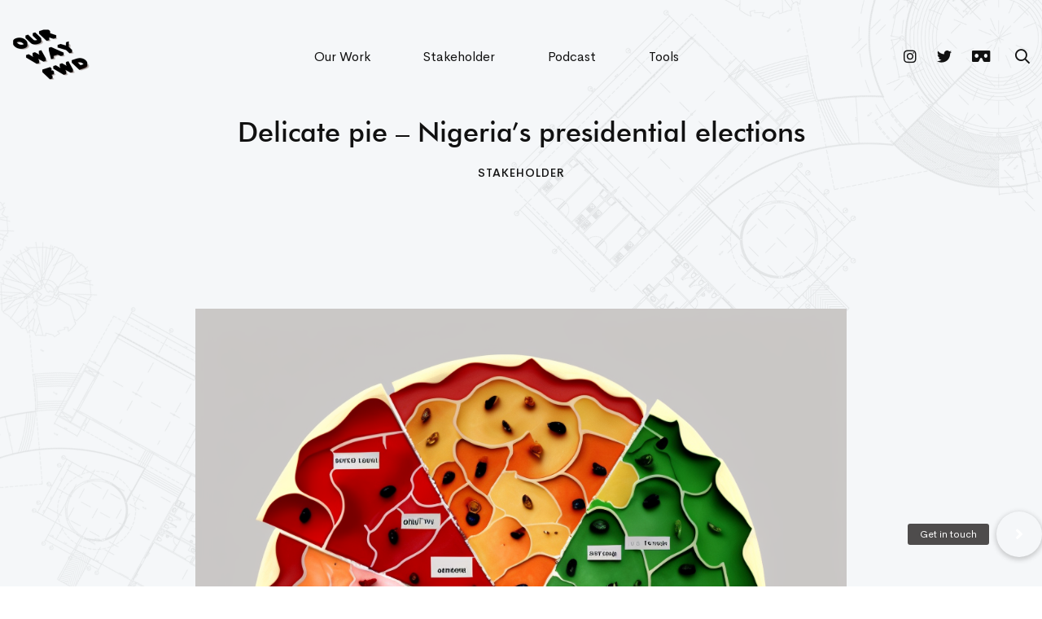

--- FILE ---
content_type: text/html; charset=UTF-8
request_url: https://ourwayfwd.com/delicate-pie-nigerias-presidential-elections/
body_size: 23361
content:
<!DOCTYPE html>
<html lang="en" class="">
<head>
		<meta charset="UTF-8">
	<meta name="viewport" content="width=device-width, initial-scale=1">
	<link rel="profile" href="http://gmpg.org/xfn/11">
			<link rel="pingback" href="https://ourwayfwd.com/xmlrpc.php">
			<title>Delicate pie &#8211; Nigeria&#8217;s presidential elections &#8211; Our Way Forward</title>
<meta name='robots' content='max-image-preview:large' />
<link rel='dns-prefetch' href='//stats.wp.com' />
<link rel='dns-prefetch' href='//cdnjs.cloudflare.com' />
<link rel="alternate" type="application/rss+xml" title="Our Way Forward &raquo; Feed" href="https://ourwayfwd.com/feed/" />
<link rel="alternate" type="application/rss+xml" title="Our Way Forward &raquo; Comments Feed" href="https://ourwayfwd.com/comments/feed/" />
<link rel="alternate" type="application/rss+xml" title="Our Way Forward &raquo; Delicate pie &#8211; Nigeria&#8217;s presidential elections Comments Feed" href="https://ourwayfwd.com/delicate-pie-nigerias-presidential-elections/feed/" />
<style id='wp-img-auto-sizes-contain-inline-css' type='text/css'>
img:is([sizes=auto i],[sizes^="auto," i]){contain-intrinsic-size:3000px 1500px}
/*# sourceURL=wp-img-auto-sizes-contain-inline-css */
</style>
<link rel='stylesheet' id='totalteam-fontawesome-css' href='https://ourwayfwd.com/wp-content/plugins/total-team-lite/assets/css/font-awesome/font-awesome.min.css' type='text/css' media='all' />
<link rel='stylesheet' id='totalteam-frontend-style-css' href='https://ourwayfwd.com/wp-content/plugins/total-team-lite/assets/css/front-end.css' type='text/css' media='all' />
<link rel='stylesheet' id='totalteam-slider-frontend-style-css' href='https://ourwayfwd.com/wp-content/plugins/total-team-lite/assets/css/jquery-ui.css' type='text/css' media='all' />
<link rel='stylesheet' id='totalteam-animation-style-css' href='https://ourwayfwd.com/wp-content/plugins/total-team-lite/assets/css/animate.css' type='text/css' media='all' />
<link rel='stylesheet' id='totalteam-slider-frontend-carousal-style-css' href='https://ourwayfwd.com/wp-content/plugins/total-team-lite/assets/css/owl.carousel.css' type='text/css' media='all' />
<link rel='stylesheet' id='totalteam-slider-frontend-carousal-default-style-css' href='https://ourwayfwd.com/wp-content/plugins/total-team-lite/assets/css/owl.theme.default.min.css' type='text/css' media='all' />
<link rel='stylesheet' id='totalteam-frontend-scrollbar-style-css' href='https://ourwayfwd.com/wp-content/plugins/total-team-lite/assets/css/jquery.mCustomScrollbar.css' type='text/css' media='all' />
<link rel='stylesheet' id='totalteam-frontend-gallery-style-css' href='https://ourwayfwd.com/wp-content/plugins/total-team-lite/assets/css/colorbox.css' type='text/css' media='all' />
<link rel='stylesheet' id='dashicons-css' href='https://ourwayfwd.com/wp-includes/css/dashicons.min.css' type='text/css' media='all' />
<style id='wp-emoji-styles-inline-css' type='text/css'>

	img.wp-smiley, img.emoji {
		display: inline !important;
		border: none !important;
		box-shadow: none !important;
		height: 1em !important;
		width: 1em !important;
		margin: 0 0.07em !important;
		vertical-align: -0.1em !important;
		background: none !important;
		padding: 0 !important;
	}
/*# sourceURL=wp-emoji-styles-inline-css */
</style>
<style id='wp-block-library-inline-css' type='text/css'>
:root{--wp-block-synced-color:#7a00df;--wp-block-synced-color--rgb:122,0,223;--wp-bound-block-color:var(--wp-block-synced-color);--wp-editor-canvas-background:#ddd;--wp-admin-theme-color:#007cba;--wp-admin-theme-color--rgb:0,124,186;--wp-admin-theme-color-darker-10:#006ba1;--wp-admin-theme-color-darker-10--rgb:0,107,160.5;--wp-admin-theme-color-darker-20:#005a87;--wp-admin-theme-color-darker-20--rgb:0,90,135;--wp-admin-border-width-focus:2px}@media (min-resolution:192dpi){:root{--wp-admin-border-width-focus:1.5px}}.wp-element-button{cursor:pointer}:root .has-very-light-gray-background-color{background-color:#eee}:root .has-very-dark-gray-background-color{background-color:#313131}:root .has-very-light-gray-color{color:#eee}:root .has-very-dark-gray-color{color:#313131}:root .has-vivid-green-cyan-to-vivid-cyan-blue-gradient-background{background:linear-gradient(135deg,#00d084,#0693e3)}:root .has-purple-crush-gradient-background{background:linear-gradient(135deg,#34e2e4,#4721fb 50%,#ab1dfe)}:root .has-hazy-dawn-gradient-background{background:linear-gradient(135deg,#faaca8,#dad0ec)}:root .has-subdued-olive-gradient-background{background:linear-gradient(135deg,#fafae1,#67a671)}:root .has-atomic-cream-gradient-background{background:linear-gradient(135deg,#fdd79a,#004a59)}:root .has-nightshade-gradient-background{background:linear-gradient(135deg,#330968,#31cdcf)}:root .has-midnight-gradient-background{background:linear-gradient(135deg,#020381,#2874fc)}:root{--wp--preset--font-size--normal:16px;--wp--preset--font-size--huge:42px}.has-regular-font-size{font-size:1em}.has-larger-font-size{font-size:2.625em}.has-normal-font-size{font-size:var(--wp--preset--font-size--normal)}.has-huge-font-size{font-size:var(--wp--preset--font-size--huge)}.has-text-align-center{text-align:center}.has-text-align-left{text-align:left}.has-text-align-right{text-align:right}.has-fit-text{white-space:nowrap!important}#end-resizable-editor-section{display:none}.aligncenter{clear:both}.items-justified-left{justify-content:flex-start}.items-justified-center{justify-content:center}.items-justified-right{justify-content:flex-end}.items-justified-space-between{justify-content:space-between}.screen-reader-text{border:0;clip-path:inset(50%);height:1px;margin:-1px;overflow:hidden;padding:0;position:absolute;width:1px;word-wrap:normal!important}.screen-reader-text:focus{background-color:#ddd;clip-path:none;color:#444;display:block;font-size:1em;height:auto;left:5px;line-height:normal;padding:15px 23px 14px;text-decoration:none;top:5px;width:auto;z-index:100000}html :where(.has-border-color){border-style:solid}html :where([style*=border-top-color]){border-top-style:solid}html :where([style*=border-right-color]){border-right-style:solid}html :where([style*=border-bottom-color]){border-bottom-style:solid}html :where([style*=border-left-color]){border-left-style:solid}html :where([style*=border-width]){border-style:solid}html :where([style*=border-top-width]){border-top-style:solid}html :where([style*=border-right-width]){border-right-style:solid}html :where([style*=border-bottom-width]){border-bottom-style:solid}html :where([style*=border-left-width]){border-left-style:solid}html :where(img[class*=wp-image-]){height:auto;max-width:100%}:where(figure){margin:0 0 1em}html :where(.is-position-sticky){--wp-admin--admin-bar--position-offset:var(--wp-admin--admin-bar--height,0px)}@media screen and (max-width:600px){html :where(.is-position-sticky){--wp-admin--admin-bar--position-offset:0px}}

/*# sourceURL=wp-block-library-inline-css */
</style><style id='global-styles-inline-css' type='text/css'>
:root{--wp--preset--aspect-ratio--square: 1;--wp--preset--aspect-ratio--4-3: 4/3;--wp--preset--aspect-ratio--3-4: 3/4;--wp--preset--aspect-ratio--3-2: 3/2;--wp--preset--aspect-ratio--2-3: 2/3;--wp--preset--aspect-ratio--16-9: 16/9;--wp--preset--aspect-ratio--9-16: 9/16;--wp--preset--color--black: #000000;--wp--preset--color--cyan-bluish-gray: #abb8c3;--wp--preset--color--white: #ffffff;--wp--preset--color--pale-pink: #f78da7;--wp--preset--color--vivid-red: #cf2e2e;--wp--preset--color--luminous-vivid-orange: #ff6900;--wp--preset--color--luminous-vivid-amber: #fcb900;--wp--preset--color--light-green-cyan: #7bdcb5;--wp--preset--color--vivid-green-cyan: #00d084;--wp--preset--color--pale-cyan-blue: #8ed1fc;--wp--preset--color--vivid-cyan-blue: #0693e3;--wp--preset--color--vivid-purple: #9b51e0;--wp--preset--gradient--vivid-cyan-blue-to-vivid-purple: linear-gradient(135deg,rgb(6,147,227) 0%,rgb(155,81,224) 100%);--wp--preset--gradient--light-green-cyan-to-vivid-green-cyan: linear-gradient(135deg,rgb(122,220,180) 0%,rgb(0,208,130) 100%);--wp--preset--gradient--luminous-vivid-amber-to-luminous-vivid-orange: linear-gradient(135deg,rgb(252,185,0) 0%,rgb(255,105,0) 100%);--wp--preset--gradient--luminous-vivid-orange-to-vivid-red: linear-gradient(135deg,rgb(255,105,0) 0%,rgb(207,46,46) 100%);--wp--preset--gradient--very-light-gray-to-cyan-bluish-gray: linear-gradient(135deg,rgb(238,238,238) 0%,rgb(169,184,195) 100%);--wp--preset--gradient--cool-to-warm-spectrum: linear-gradient(135deg,rgb(74,234,220) 0%,rgb(151,120,209) 20%,rgb(207,42,186) 40%,rgb(238,44,130) 60%,rgb(251,105,98) 80%,rgb(254,248,76) 100%);--wp--preset--gradient--blush-light-purple: linear-gradient(135deg,rgb(255,206,236) 0%,rgb(152,150,240) 100%);--wp--preset--gradient--blush-bordeaux: linear-gradient(135deg,rgb(254,205,165) 0%,rgb(254,45,45) 50%,rgb(107,0,62) 100%);--wp--preset--gradient--luminous-dusk: linear-gradient(135deg,rgb(255,203,112) 0%,rgb(199,81,192) 50%,rgb(65,88,208) 100%);--wp--preset--gradient--pale-ocean: linear-gradient(135deg,rgb(255,245,203) 0%,rgb(182,227,212) 50%,rgb(51,167,181) 100%);--wp--preset--gradient--electric-grass: linear-gradient(135deg,rgb(202,248,128) 0%,rgb(113,206,126) 100%);--wp--preset--gradient--midnight: linear-gradient(135deg,rgb(2,3,129) 0%,rgb(40,116,252) 100%);--wp--preset--font-size--small: 13px;--wp--preset--font-size--medium: 20px;--wp--preset--font-size--large: 36px;--wp--preset--font-size--x-large: 42px;--wp--preset--spacing--20: 0.44rem;--wp--preset--spacing--30: 0.67rem;--wp--preset--spacing--40: 1rem;--wp--preset--spacing--50: 1.5rem;--wp--preset--spacing--60: 2.25rem;--wp--preset--spacing--70: 3.38rem;--wp--preset--spacing--80: 5.06rem;--wp--preset--shadow--natural: 6px 6px 9px rgba(0, 0, 0, 0.2);--wp--preset--shadow--deep: 12px 12px 50px rgba(0, 0, 0, 0.4);--wp--preset--shadow--sharp: 6px 6px 0px rgba(0, 0, 0, 0.2);--wp--preset--shadow--outlined: 6px 6px 0px -3px rgb(255, 255, 255), 6px 6px rgb(0, 0, 0);--wp--preset--shadow--crisp: 6px 6px 0px rgb(0, 0, 0);}:where(.is-layout-flex){gap: 0.5em;}:where(.is-layout-grid){gap: 0.5em;}body .is-layout-flex{display: flex;}.is-layout-flex{flex-wrap: wrap;align-items: center;}.is-layout-flex > :is(*, div){margin: 0;}body .is-layout-grid{display: grid;}.is-layout-grid > :is(*, div){margin: 0;}:where(.wp-block-columns.is-layout-flex){gap: 2em;}:where(.wp-block-columns.is-layout-grid){gap: 2em;}:where(.wp-block-post-template.is-layout-flex){gap: 1.25em;}:where(.wp-block-post-template.is-layout-grid){gap: 1.25em;}.has-black-color{color: var(--wp--preset--color--black) !important;}.has-cyan-bluish-gray-color{color: var(--wp--preset--color--cyan-bluish-gray) !important;}.has-white-color{color: var(--wp--preset--color--white) !important;}.has-pale-pink-color{color: var(--wp--preset--color--pale-pink) !important;}.has-vivid-red-color{color: var(--wp--preset--color--vivid-red) !important;}.has-luminous-vivid-orange-color{color: var(--wp--preset--color--luminous-vivid-orange) !important;}.has-luminous-vivid-amber-color{color: var(--wp--preset--color--luminous-vivid-amber) !important;}.has-light-green-cyan-color{color: var(--wp--preset--color--light-green-cyan) !important;}.has-vivid-green-cyan-color{color: var(--wp--preset--color--vivid-green-cyan) !important;}.has-pale-cyan-blue-color{color: var(--wp--preset--color--pale-cyan-blue) !important;}.has-vivid-cyan-blue-color{color: var(--wp--preset--color--vivid-cyan-blue) !important;}.has-vivid-purple-color{color: var(--wp--preset--color--vivid-purple) !important;}.has-black-background-color{background-color: var(--wp--preset--color--black) !important;}.has-cyan-bluish-gray-background-color{background-color: var(--wp--preset--color--cyan-bluish-gray) !important;}.has-white-background-color{background-color: var(--wp--preset--color--white) !important;}.has-pale-pink-background-color{background-color: var(--wp--preset--color--pale-pink) !important;}.has-vivid-red-background-color{background-color: var(--wp--preset--color--vivid-red) !important;}.has-luminous-vivid-orange-background-color{background-color: var(--wp--preset--color--luminous-vivid-orange) !important;}.has-luminous-vivid-amber-background-color{background-color: var(--wp--preset--color--luminous-vivid-amber) !important;}.has-light-green-cyan-background-color{background-color: var(--wp--preset--color--light-green-cyan) !important;}.has-vivid-green-cyan-background-color{background-color: var(--wp--preset--color--vivid-green-cyan) !important;}.has-pale-cyan-blue-background-color{background-color: var(--wp--preset--color--pale-cyan-blue) !important;}.has-vivid-cyan-blue-background-color{background-color: var(--wp--preset--color--vivid-cyan-blue) !important;}.has-vivid-purple-background-color{background-color: var(--wp--preset--color--vivid-purple) !important;}.has-black-border-color{border-color: var(--wp--preset--color--black) !important;}.has-cyan-bluish-gray-border-color{border-color: var(--wp--preset--color--cyan-bluish-gray) !important;}.has-white-border-color{border-color: var(--wp--preset--color--white) !important;}.has-pale-pink-border-color{border-color: var(--wp--preset--color--pale-pink) !important;}.has-vivid-red-border-color{border-color: var(--wp--preset--color--vivid-red) !important;}.has-luminous-vivid-orange-border-color{border-color: var(--wp--preset--color--luminous-vivid-orange) !important;}.has-luminous-vivid-amber-border-color{border-color: var(--wp--preset--color--luminous-vivid-amber) !important;}.has-light-green-cyan-border-color{border-color: var(--wp--preset--color--light-green-cyan) !important;}.has-vivid-green-cyan-border-color{border-color: var(--wp--preset--color--vivid-green-cyan) !important;}.has-pale-cyan-blue-border-color{border-color: var(--wp--preset--color--pale-cyan-blue) !important;}.has-vivid-cyan-blue-border-color{border-color: var(--wp--preset--color--vivid-cyan-blue) !important;}.has-vivid-purple-border-color{border-color: var(--wp--preset--color--vivid-purple) !important;}.has-vivid-cyan-blue-to-vivid-purple-gradient-background{background: var(--wp--preset--gradient--vivid-cyan-blue-to-vivid-purple) !important;}.has-light-green-cyan-to-vivid-green-cyan-gradient-background{background: var(--wp--preset--gradient--light-green-cyan-to-vivid-green-cyan) !important;}.has-luminous-vivid-amber-to-luminous-vivid-orange-gradient-background{background: var(--wp--preset--gradient--luminous-vivid-amber-to-luminous-vivid-orange) !important;}.has-luminous-vivid-orange-to-vivid-red-gradient-background{background: var(--wp--preset--gradient--luminous-vivid-orange-to-vivid-red) !important;}.has-very-light-gray-to-cyan-bluish-gray-gradient-background{background: var(--wp--preset--gradient--very-light-gray-to-cyan-bluish-gray) !important;}.has-cool-to-warm-spectrum-gradient-background{background: var(--wp--preset--gradient--cool-to-warm-spectrum) !important;}.has-blush-light-purple-gradient-background{background: var(--wp--preset--gradient--blush-light-purple) !important;}.has-blush-bordeaux-gradient-background{background: var(--wp--preset--gradient--blush-bordeaux) !important;}.has-luminous-dusk-gradient-background{background: var(--wp--preset--gradient--luminous-dusk) !important;}.has-pale-ocean-gradient-background{background: var(--wp--preset--gradient--pale-ocean) !important;}.has-electric-grass-gradient-background{background: var(--wp--preset--gradient--electric-grass) !important;}.has-midnight-gradient-background{background: var(--wp--preset--gradient--midnight) !important;}.has-small-font-size{font-size: var(--wp--preset--font-size--small) !important;}.has-medium-font-size{font-size: var(--wp--preset--font-size--medium) !important;}.has-large-font-size{font-size: var(--wp--preset--font-size--large) !important;}.has-x-large-font-size{font-size: var(--wp--preset--font-size--x-large) !important;}
/*# sourceURL=global-styles-inline-css */
</style>

<style id='classic-theme-styles-inline-css' type='text/css'>
/*! This file is auto-generated */
.wp-block-button__link{color:#fff;background-color:#32373c;border-radius:9999px;box-shadow:none;text-decoration:none;padding:calc(.667em + 2px) calc(1.333em + 2px);font-size:1.125em}.wp-block-file__button{background:#32373c;color:#fff;text-decoration:none}
/*# sourceURL=/wp-includes/css/classic-themes.min.css */
</style>
<link rel='stylesheet' id='buttonizer_frontend_style-css' href='https://ourwayfwd.com/wp-content/plugins/buttonizer-multifunctional-button/assets/legacy/frontend.css?v=e56c108f5ec02d28b104b0962bc469ef' type='text/css' media='all' />
<link rel='stylesheet' id='buttonizer-icon-library-css' href='https://cdnjs.cloudflare.com/ajax/libs/font-awesome/5.15.4/css/all.min.css' type='text/css' media='all' integrity='sha512-1ycn6IcaQQ40/MKBW2W4Rhis/DbILU74C1vSrLJxCq57o941Ym01SwNsOMqvEBFlcgUa6xLiPY/NS5R+E6ztJQ==' crossorigin='anonymous' />
<style id='wp-block-table-inline-css' type='text/css'>
.wp-block-table{overflow-x:auto}.wp-block-table table{border-collapse:collapse;width:100%}.wp-block-table thead{border-bottom:3px solid}.wp-block-table tfoot{border-top:3px solid}.wp-block-table td,.wp-block-table th{border:1px solid;padding:.5em}.wp-block-table .has-fixed-layout{table-layout:fixed;width:100%}.wp-block-table .has-fixed-layout td,.wp-block-table .has-fixed-layout th{word-break:break-word}.wp-block-table.aligncenter,.wp-block-table.alignleft,.wp-block-table.alignright{display:table;width:auto}.wp-block-table.aligncenter td,.wp-block-table.aligncenter th,.wp-block-table.alignleft td,.wp-block-table.alignleft th,.wp-block-table.alignright td,.wp-block-table.alignright th{word-break:break-word}.wp-block-table .has-subtle-light-gray-background-color{background-color:#f3f4f5}.wp-block-table .has-subtle-pale-green-background-color{background-color:#e9fbe5}.wp-block-table .has-subtle-pale-blue-background-color{background-color:#e7f5fe}.wp-block-table .has-subtle-pale-pink-background-color{background-color:#fcf0ef}.wp-block-table.is-style-stripes{background-color:initial;border-collapse:inherit;border-spacing:0}.wp-block-table.is-style-stripes tbody tr:nth-child(odd){background-color:#f0f0f0}.wp-block-table.is-style-stripes.has-subtle-light-gray-background-color tbody tr:nth-child(odd){background-color:#f3f4f5}.wp-block-table.is-style-stripes.has-subtle-pale-green-background-color tbody tr:nth-child(odd){background-color:#e9fbe5}.wp-block-table.is-style-stripes.has-subtle-pale-blue-background-color tbody tr:nth-child(odd){background-color:#e7f5fe}.wp-block-table.is-style-stripes.has-subtle-pale-pink-background-color tbody tr:nth-child(odd){background-color:#fcf0ef}.wp-block-table.is-style-stripes td,.wp-block-table.is-style-stripes th{border-color:#0000}.wp-block-table.is-style-stripes{border-bottom:1px solid #f0f0f0}.wp-block-table .has-border-color td,.wp-block-table .has-border-color th,.wp-block-table .has-border-color tr,.wp-block-table .has-border-color>*{border-color:inherit}.wp-block-table table[style*=border-top-color] tr:first-child,.wp-block-table table[style*=border-top-color] tr:first-child td,.wp-block-table table[style*=border-top-color] tr:first-child th,.wp-block-table table[style*=border-top-color]>*,.wp-block-table table[style*=border-top-color]>* td,.wp-block-table table[style*=border-top-color]>* th{border-top-color:inherit}.wp-block-table table[style*=border-top-color] tr:not(:first-child){border-top-color:initial}.wp-block-table table[style*=border-right-color] td:last-child,.wp-block-table table[style*=border-right-color] th,.wp-block-table table[style*=border-right-color] tr,.wp-block-table table[style*=border-right-color]>*{border-right-color:inherit}.wp-block-table table[style*=border-bottom-color] tr:last-child,.wp-block-table table[style*=border-bottom-color] tr:last-child td,.wp-block-table table[style*=border-bottom-color] tr:last-child th,.wp-block-table table[style*=border-bottom-color]>*,.wp-block-table table[style*=border-bottom-color]>* td,.wp-block-table table[style*=border-bottom-color]>* th{border-bottom-color:inherit}.wp-block-table table[style*=border-bottom-color] tr:not(:last-child){border-bottom-color:initial}.wp-block-table table[style*=border-left-color] td:first-child,.wp-block-table table[style*=border-left-color] th,.wp-block-table table[style*=border-left-color] tr,.wp-block-table table[style*=border-left-color]>*{border-left-color:inherit}.wp-block-table table[style*=border-style] td,.wp-block-table table[style*=border-style] th,.wp-block-table table[style*=border-style] tr,.wp-block-table table[style*=border-style]>*{border-style:inherit}.wp-block-table table[style*=border-width] td,.wp-block-table table[style*=border-width] th,.wp-block-table table[style*=border-width] tr,.wp-block-table table[style*=border-width]>*{border-style:inherit;border-width:inherit}
/*# sourceURL=https://ourwayfwd.com/wp-includes/blocks/table/style.min.css */
</style>
<style id='wp-block-table-theme-inline-css' type='text/css'>
.wp-block-table{margin:0 0 1em}.wp-block-table td,.wp-block-table th{word-break:normal}.wp-block-table :where(figcaption){color:#555;font-size:13px;text-align:center}.is-dark-theme .wp-block-table :where(figcaption){color:#ffffffa6}
/*# sourceURL=https://ourwayfwd.com/wp-includes/blocks/table/theme.min.css */
</style>
<link rel='stylesheet' id='theme.css-css' href='https://ourwayfwd.com/wp-content/plugins/popup-builder/public/css/theme.css' type='text/css' media='all' />
<link rel='stylesheet' id='rs-plugin-settings-css' href='https://ourwayfwd.com/wp-content/plugins/revslider/public/assets/css/rs6.css' type='text/css' media='all' />
<style id='rs-plugin-settings-inline-css' type='text/css'>
#rs-demo-id {}
/*# sourceURL=rs-plugin-settings-inline-css */
</style>
<link rel='stylesheet' id='sp-news-public-css' href='https://ourwayfwd.com/wp-content/plugins/sp-news-and-widget/assets/css/wpnw-public.css' type='text/css' media='all' />
<link rel='stylesheet' id='cerebri-sans-font-css' href='https://ourwayfwd.com/wp-content/themes/billey/assets/fonts/cerebri-sans/cerebri-sans.css' type='text/css' media='all' />
<link rel='stylesheet' id='futura-font-css' href='https://ourwayfwd.com/wp-content/themes/billey/assets/fonts/futura/futura.css' type='text/css' media='all' />
<link rel='stylesheet' id='font-awesome-pro-css' href='https://ourwayfwd.com/wp-content/themes/billey/assets/fonts/awesome/css/fontawesome-all.min.css' type='text/css' media='all' />
<link rel='stylesheet' id='swiper-css' href='https://ourwayfwd.com/wp-content/themes/billey/assets/libs/swiper/css/swiper.min.css' type='text/css' media='all' />
<link rel='stylesheet' id='lightgallery-css' href='https://ourwayfwd.com/wp-content/themes/billey/assets/libs/lightGallery/css/lightgallery.min.css' type='text/css' media='all' />
<link rel='stylesheet' id='billey-style-css' href='https://ourwayfwd.com/wp-content/themes/billey/style.css' type='text/css' media='all' />
<style id='billey-style-inline-css' type='text/css'>
.boxed{max-width:1200px}::-moz-selection{color:#fff;background-color:#d93}::selection{color:#fff;background-color:#d93}mark,.primary-color,.growl-close:hover,.tm-button.style-border,.billey-grid-loader,.billey-blog .post-title a:hover,.billey-blog .post-categories a:hover,.tm-portfolio .post-categories a:hover,.tm-portfolio .post-title a:hover,.billey-pricing .price-wrap,.tm-google-map .style-signal .animated-dot,.billey-list .marker,.billey-gradation .count,.billey-pricing-style-02 .billey-pricing .billey-pricing-features li i,.billey-pricing-style-03 .billey-pricing .price-wrap,.billey-pricing-style-03 .billey-pricing .billey-pricing-features li i,.billey-case-study-carousel .slide-tags,.billey-case-study-carousel .tm-button,.tm-social-networks .link:hover,.tm-social-networks.style-solid-rounded-icon .link,.tm-slider a:hover .heading,.woosw-area .woosw-inner .woosw-content .woosw-content-bot .woosw-content-bot-inner .woosw-page a:hover,.woosw-continue:hover,.tm-menu .menu-price,.woocommerce-widget-layered-nav-list a:hover,.single-post .post-meta .meta-icon,.single-post .post-meta .sl-icon,.entry-post-tags a:hover,.entry-post-share a:hover,.widget_search .search-submit,.widget_product_search .search-submit,body.search .page-main-content .search-form .search-submit,.page-sidebar .widget_pages .current-menu-item>a,.page-sidebar .widget_nav_menu .current-menu-item>a,.page-sidebar .insight-core-bmw .current-menu-item>a,.comment-list .comment-actions a:hover,.portfolio-nav-links.style-01 .inner>a:hover,.portfolio-nav-links.style-02 .nav-list .hover{color:#d93}.primary-background-color,.tm-button.style-flat:before,.tm-button.style-icon-circle:before,.tm-button.style-border:after,.hint--primary:after,[data-fp-section-skin='dark'] #fp-nav ul li a span,[data-fp-section-skin='dark'] .fp-slidesNav ul li a span,.page-scroll-up,.top-bar-01 .top-bar-button,.billey-team-member-style-02 .social-networks a:hover,.tm-social-networks.style-flat-rounded-icon .link,.tm-social-networks.style-flat-rounded-icon .link:hover,.tm-social-networks.style-solid-rounded-icon .link:hover,.tm-swiper .swiper-pagination-progressbar .swiper-pagination-progressbar-fill,.billey-pricing-ribbon-style-02 .billey-pricing-ribbon,.portfolio-overlay-group-01.portfolio-overlay-colored-faded .post-overlay,.billey-modern-carousel .slide-tag,.billey-light-gallery .billey-box .billey-overlay,.elementor-widget-tm-tabs.billey-tabs-style-01 .billey-tab-title:before,.nav-links a:hover,.single-post .entry-post-feature.post-quote,.single-blog-style-modern .entry-post-share .share-list a:hover,.entry-post-share .share-icon,.entry-portfolio-feature .gallery-item .overlay,.widget .tagcloud a:hover,.widget_calendar #today,.widget_search .search-submit:hover,.widget_product_search .search-submit:hover,body.search .page-main-content .search-form .search-submit:hover,.woocommerce .select2-container--default .select2-results__option--highlighted[aria-selected],.wp-block-tag-cloud a:hover,.wp-block-calendar #today{background-color:#d93}.primary-background-color-important,.lg-progress-bar .lg-progress{background-color:#d93!important}.portfolio-overlay-group-01 .post-overlay{background-color:rgba(221,153,51,0.8)}.tm-button.style-border,.page-search-popup .search-field,.tm-social-networks.style-solid-rounded-icon .link,.tm-popup-video.type-button .video-play,.widget_pages .current-menu-item,.widget_nav_menu .current-menu-item,.insight-core-bmw .current-menu-item{border-color:#d93}.single-product .woo-single-gallery .billey-thumbs-swiper .swiper-slide:hover img,.single-product .woo-single-gallery .billey-thumbs-swiper .swiper-slide-thumb-active img,.lg-outer .lg-thumb-item.active,.lg-outer .lg-thumb-item:hover{border-color:#d93!important}.hint--primary.hint--top-left:before,.hint--primary.hint--top-right:before,.hint--primary.hint--top:before{border-top-color:#d93}.hint--primary.hint--right:before{border-right-color:#d93}.hint--primary.hint--bottom-left:before,.hint--primary.hint--bottom-right:before,.hint--primary.hint--bottom:before{border-bottom-color:#d93}.hint--primary.hint--left:before,.tm-popup-video.type-button .video-play-icon:before{border-left-color:#d93}.secondary-color{color:#fff}.tm-button.style-flat:after,.tm-button.style-icon-circle:after,.hint--secondary:after{background-color:#fff}.hint--secondary.hint--top-left:before,.hint--secondary.hint--top-right:before,.hint--secondary.hint--top:before{border-top-color:#fff}.hint--secondary.hint--right:before{border-right-color:#fff}.hint--secondary.hint--bottom-left:before,.hint--secondary.hint--bottom-right:before,.hint--secondary.hint--bottom:before{border-bottom-color:#fff}.hint--secondary.hint--left:before{border-left-color:#fff}.lg-backdrop{background-color:#000 !important}
/*# sourceURL=billey-style-inline-css */
</style>
<link rel='stylesheet' id='perfect-scrollbar-css' href='https://ourwayfwd.com/wp-content/themes/billey/assets/libs/perfect-scrollbar/css/perfect-scrollbar.min.css' type='text/css' media='all' />
<link rel='stylesheet' id='perfect-scrollbar-woosw-css' href='https://ourwayfwd.com/wp-content/themes/billey/assets/libs/perfect-scrollbar/css/custom-theme.css' type='text/css' media='all' />
<link rel='stylesheet' id='elementor-animations-css' href='https://ourwayfwd.com/wp-content/plugins/elementor/assets/lib/animations/animations.min.css' type='text/css' media='all' />
<link rel='stylesheet' id='elementor-frontend-legacy-css' href='https://ourwayfwd.com/wp-content/plugins/elementor/assets/css/frontend-legacy.min.css' type='text/css' media='all' />
<link rel='stylesheet' id='elementor-frontend-css' href='https://ourwayfwd.com/wp-content/plugins/elementor/assets/css/frontend.min.css' type='text/css' media='all' />
<style id='elementor-frontend-inline-css' type='text/css'>
@font-face{font-family:eicons;src:url(https://ourwayfwd.com/wp-content/plugins/elementor/assets/lib/eicons/fonts/eicons.eot?5.10.0);src:url(https://ourwayfwd.com/wp-content/plugins/elementor/assets/lib/eicons/fonts/eicons.eot?5.10.0#iefix) format("embedded-opentype"),url(https://ourwayfwd.com/wp-content/plugins/elementor/assets/lib/eicons/fonts/eicons.woff2?5.10.0) format("woff2"),url(https://ourwayfwd.com/wp-content/plugins/elementor/assets/lib/eicons/fonts/eicons.woff?5.10.0) format("woff"),url(https://ourwayfwd.com/wp-content/plugins/elementor/assets/lib/eicons/fonts/eicons.ttf?5.10.0) format("truetype"),url(https://ourwayfwd.com/wp-content/plugins/elementor/assets/lib/eicons/fonts/eicons.svg?5.10.0#eicon) format("svg");font-weight:400;font-style:normal}
/*# sourceURL=elementor-frontend-inline-css */
</style>
<link rel='stylesheet' id='elementor-post-4464-css' href='https://ourwayfwd.com/wp-content/uploads/elementor/css/post-4464.css' type='text/css' media='all' />
<link rel='stylesheet' id='elementor-pro-css' href='https://ourwayfwd.com/wp-content/plugins/elementor-pro/assets/css/frontend.min.css' type='text/css' media='all' />
<link rel='stylesheet' id='elementor-post-6975-css' href='https://ourwayfwd.com/wp-content/uploads/elementor/css/post-6975.css' type='text/css' media='all' />
<link rel='stylesheet' id='elementor-post-6309-css' href='https://ourwayfwd.com/wp-content/uploads/elementor/css/post-6309.css' type='text/css' media='all' />
<link rel='stylesheet' id='google-fonts-1-css' href='https://fonts.googleapis.com/css?family=Roboto%3A100%2C100italic%2C200%2C200italic%2C300%2C300italic%2C400%2C400italic%2C500%2C500italic%2C600%2C600italic%2C700%2C700italic%2C800%2C800italic%2C900%2C900italic%7CRoboto+Slab%3A100%2C100italic%2C200%2C200italic%2C300%2C300italic%2C400%2C400italic%2C500%2C500italic%2C600%2C600italic%2C700%2C700italic%2C800%2C800italic%2C900%2C900italic&#038;display=auto' type='text/css' media='all' />
<script type="text/javascript" src="https://ourwayfwd.com/wp-includes/js/jquery/jquery.min.js" id="jquery-core-js"></script>
<script type="text/javascript" src="https://ourwayfwd.com/wp-includes/js/jquery/jquery-migrate.min.js" id="jquery-migrate-js"></script>
<script type="text/javascript" src="https://ourwayfwd.com/wp-includes/js/jquery/ui/core.min.js" id="jquery-ui-core-js"></script>
<script type="text/javascript" src="https://ourwayfwd.com/wp-includes/js/jquery/ui/mouse.min.js" id="jquery-ui-mouse-js"></script>
<script type="text/javascript" src="https://ourwayfwd.com/wp-includes/js/jquery/ui/slider.min.js" id="jquery-ui-slider-js"></script>
<script type="text/javascript" id="totalteam-frontend-script-js-extra">
/* <![CDATA[ */
var totalteam_frontend_js_params = {"ajax_url":"https://ourwayfwd.com/wp-admin/admin-ajax.php","ajax_nonce":"7b32cce270"};
var totalteam_frontend_js_params = {"ajax_url":"https://ourwayfwd.com/wp-admin/admin-ajax.php","ajax_nonce":"7b32cce270"};
//# sourceURL=totalteam-frontend-script-js-extra
/* ]]> */
</script>
<script type="text/javascript" src="https://ourwayfwd.com/wp-content/plugins/total-team-lite/assets/js/frontend.js" id="totalteam-frontend-script-js"></script>
<script type="text/javascript" src="https://ourwayfwd.com/wp-content/plugins/total-team-lite/assets/js/simple-skillbar.js" id="totalteam-bar-style-frontend-jquery-js"></script>
<script type="text/javascript" src="https://ourwayfwd.com/wp-content/plugins/total-team-lite/assets/js/owl.carousel.js" id="totalteam-frontend-caraousal-js"></script>
<script type="text/javascript" src="https://ourwayfwd.com/wp-content/plugins/total-team-lite/assets/js/owl.animate.js" id="totalteam-bar-style-frontend-animate-caraousal-js"></script>
<script type="text/javascript" src="https://ourwayfwd.com/wp-content/plugins/total-team-lite/assets/js/owl.autoplay.js" id="totalteam-bar-style-frontend-autoplay-caraousal-js"></script>
<script type="text/javascript" src="https://ourwayfwd.com/wp-content/plugins/total-team-lite/assets/js/owl.navigation.js" id="totalteam-bar-style-frontend-navigation-caraousal-js"></script>
<script type="text/javascript" src="https://ourwayfwd.com/wp-content/plugins/total-team-lite/assets/js/jquery.mCustomScrollbar.concat.min.js" id="totalteam-frontend-custom-scrollbar-js"></script>
<script type="text/javascript" id="totalteam-frontend-custom-gallery-js-extra">
/* <![CDATA[ */
var totalteam_frontend_colorbox_params = {"current":"image {current} of {total}","previous":"previous","next":"next","close":"close","xhrError":"This content failed to load.","imgError":"This image failed to load."};
var totalteam_frontend_colorbox_params = {"current":"image {current} of {total}","previous":"previous","next":"next","close":"close","xhrError":"This content failed to load.","imgError":"This image failed to load."};
//# sourceURL=totalteam-frontend-custom-gallery-js-extra
/* ]]> */
</script>
<script type="text/javascript" src="https://ourwayfwd.com/wp-content/plugins/total-team-lite/assets/js/jquery.colorbox.js" id="totalteam-frontend-custom-gallery-js"></script>
<script type="text/javascript" id="Popup.js-js-before">
/* <![CDATA[ */
var sgpbPublicUrl = "https:\/\/ourwayfwd.com\/wp-content\/plugins\/popup-builder\/public\/";
var SGPB_JS_LOCALIZATION = {"imageSupportAlertMessage":"Only image files supported","pdfSupportAlertMessage":"Only pdf files supported","areYouSure":"Are you sure?","addButtonSpinner":"L","audioSupportAlertMessage":"Only audio files supported (e.g.: mp3, wav, m4a, ogg)","publishPopupBeforeElementor":"Please, publish the popup before starting to use Elementor with it!","publishPopupBeforeDivi":"Please, publish the popup before starting to use Divi Builder with it!","closeButtonAltText":"Close"};
//# sourceURL=Popup.js-js-before
/* ]]> */
</script>
<script type="text/javascript" src="https://ourwayfwd.com/wp-content/plugins/popup-builder/public/js/Popup.js" id="Popup.js-js"></script>
<script type="text/javascript" src="https://ourwayfwd.com/wp-content/plugins/popup-builder/public/js/PopupConfig.js" id="PopupConfig.js-js"></script>
<script type="text/javascript" id="PopupBuilder.js-js-before">
/* <![CDATA[ */
var SGPB_POPUP_PARAMS = {"popupTypeAgeRestriction":"ageRestriction","defaultThemeImages":{"1":"https:\/\/ourwayfwd.com\/wp-content\/plugins\/popup-builder\/public\/img\/theme_1\/close.png","2":"https:\/\/ourwayfwd.com\/wp-content\/plugins\/popup-builder\/public\/img\/theme_2\/close.png","3":"https:\/\/ourwayfwd.com\/wp-content\/plugins\/popup-builder\/public\/img\/theme_3\/close.png","5":"https:\/\/ourwayfwd.com\/wp-content\/plugins\/popup-builder\/public\/img\/theme_5\/close.png","6":"https:\/\/ourwayfwd.com\/wp-content\/plugins\/popup-builder\/public\/img\/theme_6\/close.png"},"homePageUrl":"https:\/\/ourwayfwd.com\/","isPreview":false,"convertedIdsReverse":[],"dontShowPopupExpireTime":365,"conditionalJsClasses":[],"disableAnalyticsGeneral":false};
var SGPB_JS_PACKAGES = {"packages":{"current":1,"free":1,"silver":2,"gold":3,"platinum":4},"extensions":{"geo-targeting":false,"advanced-closing":false}};
var SGPB_JS_PARAMS = {"ajaxUrl":"https:\/\/ourwayfwd.com\/wp-admin\/admin-ajax.php","nonce":"dd22125146"};
//# sourceURL=PopupBuilder.js-js-before
/* ]]> */
</script>
<script type="text/javascript" src="https://ourwayfwd.com/wp-content/plugins/popup-builder/public/js/PopupBuilder.js" id="PopupBuilder.js-js"></script>
<script type="text/javascript" src="https://ourwayfwd.com/wp-content/plugins/revslider/public/assets/js/rbtools.min.js" id="tp-tools-js"></script>
<script type="text/javascript" src="https://ourwayfwd.com/wp-content/plugins/revslider/public/assets/js/rs6.min.js" id="revmin-js"></script>
<script type="text/javascript" id="wpm-6310-ajax-script-js-extra">
/* <![CDATA[ */
var my_ajax_object = {"ajax_url":"https://ourwayfwd.com/wp-admin/admin-ajax.php"};
//# sourceURL=wpm-6310-ajax-script-js-extra
/* ]]> */
</script>
<script type="text/javascript" src="https://ourwayfwd.com/wp-content/plugins/team-showcase-supreme/assets/js/ajaxdata.js" id="wpm-6310-ajax-script-js"></script>
<link rel="https://api.w.org/" href="https://ourwayfwd.com/wp-json/" /><link rel="alternate" title="JSON" type="application/json" href="https://ourwayfwd.com/wp-json/wp/v2/posts/6975" /><link rel="EditURI" type="application/rsd+xml" title="RSD" href="https://ourwayfwd.com/xmlrpc.php?rsd" />
<meta name="generator" content="WordPress 6.9" />
<link rel="canonical" href="https://ourwayfwd.com/delicate-pie-nigerias-presidential-elections/" />
<link rel='shortlink' href='https://ourwayfwd.com/?p=6975' />
	<style>img#wpstats{display:none}</style>
		<meta name="generator" content="Powered by Slider Revolution 6.3.3 - responsive, Mobile-Friendly Slider Plugin for WordPress with comfortable drag and drop interface." />
<link rel="icon" href="https://ourwayfwd.com/wp-content/uploads/2020/12/cropped-Logo-1-32x32.png" sizes="32x32" />
<link rel="icon" href="https://ourwayfwd.com/wp-content/uploads/2020/12/cropped-Logo-1-192x192.png" sizes="192x192" />
<link rel="apple-touch-icon" href="https://ourwayfwd.com/wp-content/uploads/2020/12/cropped-Logo-1-180x180.png" />
<meta name="msapplication-TileImage" content="https://ourwayfwd.com/wp-content/uploads/2020/12/cropped-Logo-1-270x270.png" />
<script type="text/javascript">function setREVStartSize(e){
			//window.requestAnimationFrame(function() {				 
				window.RSIW = window.RSIW===undefined ? window.innerWidth : window.RSIW;	
				window.RSIH = window.RSIH===undefined ? window.innerHeight : window.RSIH;	
				try {								
					var pw = document.getElementById(e.c).parentNode.offsetWidth,
						newh;
					pw = pw===0 || isNaN(pw) ? window.RSIW : pw;
					e.tabw = e.tabw===undefined ? 0 : parseInt(e.tabw);
					e.thumbw = e.thumbw===undefined ? 0 : parseInt(e.thumbw);
					e.tabh = e.tabh===undefined ? 0 : parseInt(e.tabh);
					e.thumbh = e.thumbh===undefined ? 0 : parseInt(e.thumbh);
					e.tabhide = e.tabhide===undefined ? 0 : parseInt(e.tabhide);
					e.thumbhide = e.thumbhide===undefined ? 0 : parseInt(e.thumbhide);
					e.mh = e.mh===undefined || e.mh=="" || e.mh==="auto" ? 0 : parseInt(e.mh,0);		
					if(e.layout==="fullscreen" || e.l==="fullscreen") 						
						newh = Math.max(e.mh,window.RSIH);					
					else{					
						e.gw = Array.isArray(e.gw) ? e.gw : [e.gw];
						for (var i in e.rl) if (e.gw[i]===undefined || e.gw[i]===0) e.gw[i] = e.gw[i-1];					
						e.gh = e.el===undefined || e.el==="" || (Array.isArray(e.el) && e.el.length==0)? e.gh : e.el;
						e.gh = Array.isArray(e.gh) ? e.gh : [e.gh];
						for (var i in e.rl) if (e.gh[i]===undefined || e.gh[i]===0) e.gh[i] = e.gh[i-1];
											
						var nl = new Array(e.rl.length),
							ix = 0,						
							sl;					
						e.tabw = e.tabhide>=pw ? 0 : e.tabw;
						e.thumbw = e.thumbhide>=pw ? 0 : e.thumbw;
						e.tabh = e.tabhide>=pw ? 0 : e.tabh;
						e.thumbh = e.thumbhide>=pw ? 0 : e.thumbh;					
						for (var i in e.rl) nl[i] = e.rl[i]<window.RSIW ? 0 : e.rl[i];
						sl = nl[0];									
						for (var i in nl) if (sl>nl[i] && nl[i]>0) { sl = nl[i]; ix=i;}															
						var m = pw>(e.gw[ix]+e.tabw+e.thumbw) ? 1 : (pw-(e.tabw+e.thumbw)) / (e.gw[ix]);					
						newh =  (e.gh[ix] * m) + (e.tabh + e.thumbh);
					}				
					if(window.rs_init_css===undefined) window.rs_init_css = document.head.appendChild(document.createElement("style"));					
					document.getElementById(e.c).height = newh+"px";
					window.rs_init_css.innerHTML += "#"+e.c+"_wrapper { height: "+newh+"px }";				
				} catch(e){
					console.log("Failure at Presize of Slider:" + e)
				}					   
			//});
		  };</script>
		<style type="text/css" id="wp-custom-css">
			.textcenter h1,.elementor-element.elementor-element-88e05ac.textcenter.elementor-widget.elementor-widget-heading{
    text-align: center;
    margin-bottom: 30px;
}.billey-portfolio-carousel-02 .post-overlay:before {
  background-image: -webkit-linear-gradient(53deg, #e6b263 0%, #dd9933 84%) !important;
  background-image: linear-gradient(37deg, #e6b263 0%, #dd9933 84%)  !important;
  opacity: 0;
}.sameboxsize .post-caption {
    min-height: 170px !important;
}.buttonizer.buttonizer-group.buttonizer-group-0-0-1{
	right:0 !important;
}.elementor-2907 .elementor-element.elementor-element-7b05888 .heading-primary,.elementor-2907 .elementor-element.elementor-element-1297de2 .heading-primary{
	color:#888 !important;
}.mycase .portfolio-excerpt,.portfolio-nav-links.style-01 h6{display:none !important}
.entry-portfolio-title {
    font-size: 26px;
    text-align: justify;
}.entry-portfolio-description {
    text-align: justify;
}.portfolio-nav-links.style-01 {
    margin: 0;
    width: 100%;
    display: inline-block;
    height: 30px;
}.entry-portfolio-feature img {
    width: 100%;
    height: 400px;
    object-fit: cover;
}.bdcolor .elementor-accordion-item {
    border-color: #dedede !important;
}
.msds{
	margin:20px 0 !important;
}
.msds .elementor-button-wrapper {
    margin: 20px 0;
}.wpm_6310_team_style_1_pic img{
	border-radius:0 !important;
    border: 0px solid #f8f8f8 !important;
}.wpm_6310_team_style_1_pic{
	padding:0 !important;
}
.wpm_6310_team_style_1{
	padding:0 !important;
}.wpm_6310_team_style_1_designation,.wpm_6310_team_style_1_border{display:none !important;}
.wpm_6310_team_style_1_title{
	margin:15px 0 !important;
}.wpm_6310_team_style_1_title{
	padding:0 !important;
}section.msds {
    background: rgba(255,255,255,0.8);
    padding: 30px 0;
}.buttonsec {
    vertical-align: middle;
    padding-top: 50px;
}.buttonsec a {
background: #4e4c4c;
    color: #fff;
font-size: 14px;
    display: inline-block;
    border-radius: 10px;
    width: 110px;
    text-align: center;
    height: 35px;
    vertical-align: middle;
    line-height: 35px;
}.sg-popup-builder-content fieldset.rc_user_fieldset input,.sg-popup-builder-content .required{
    width: 80%;
    min-height: 30px;
    text-align: left;
}.sg-popup-builder-content label {
    text-align: left !important;
    display: block;
    padding-left: 20px;
}.sg-popup-builder-content p#rc_submit_wrap {
    margin-top: 20px;
}.sg-popup-builder-content form#rc_login_form label {
    padding-left: 0;
    display: inline-block;
}.sg-popup-builder-content p {
    margin-bottom: 10px;
}.sg-popup-builder-content 
p#rc_user_first_wrap,.sg-popup-builder-content p#rc_user_last_wrap{display:none !important;}

.sg-popup-builder-content .wp-block-table td,.sg-popup-builder-content .wp-block-table th{
	border:none !important;
}
.sg-popup-builder-content .wp-block-table td, .sg-popup-builder-content .wp-block-table th{
  vertical-align:top !important;
	width:50%;
}
.sg-popup-builder-content h3.rc_header,.billey-portfolio-carousel-02 .portfolio-excerpt{
	display:none;
}p#rc_password_again_wrap {
    display: none;
}.sg-popup-builder-content .wp-block-table thead {
    border-bottom: none;
    font-size: 24px;
    font-family: 'CerebriSans' !important;
}.sg-popup-builder-content  fieldset{border:none !important;}
p.newsletter input {
    width: auto !important;
	display: inline-block;
    vertical-align: bottom;
}
.billey-portfolio-carousel-02 .post-overlay {
   display:none !important;
}.billey-portfolio-carousel-02 .post-thumbnail:before {
    background: rgba(0,0,0,0.5);
    content: '';
    width: 350px;
    height: 100%;
    display: inline-block;
    position: absolute;
}input#rc_submit_registration:hover {
    background: #000 !important;
    border-color: #000 !important;
}
.billey-portfolio-carousel-02 .post-info{
	background:#dd9933 !important;
}div.firstletter div::first-letter {
    font-size: 40px;
    line-height: 0;
}.booterline {
    border-top: 1px solid #ddd;
    padding: 15px 0 !important;
    margin: 15px 0  !important;
    border-bottom: 1px solid #ddd;
}.topsite {
    margin: 40px 0 0;
}.bottomsh{margin-bottom:20px}
.iconlogos .tm-swiper .swiper-slide img {
    filter: grayscale(100%);
	background: #fff;
    height: 200px !important;
    width: 100%;
    object-fit: contain;
}.iconlogos .tm-swiper .swiper-slide img:hover{
    filter: grayscale(0%);
}.mynewsletter {
    text-align: center;
    background: #000000;
    padding: 100px;
}.mynewsletter  h5{
	font-size:34px;
	color:#fff !important;
}.news-inner-wrap-view.news-clearfix {
    background: #fff;
    box-shadow: 1px 1px 2px 1px #ccc;
}.news-inner-wrap-view.news-clearfix .news-content {
    padding: 20px;
}.newsletterbox p {
    margin-right: 10px;
}form#mc4wp-form-1 p {
    float: left;
    width: 30%;    text-align: left;
}.newsletterrows {
    margin-left: 50px;
    margin-right: 50px;
    text-align: center;
}form#mc4wp-form-1 {
    text-align: center;
    display: block;
    height: 100px;
    padding-left: 120px;
    margin: 0 auto;
    width: 800px;
}		</style>
		<style id="kirki-inline-styles">body, .gmap-marker-wrap{color:#888;font-family:CerebriSans, sans-serif;font-size:18px;font-weight:400;letter-spacing:0em;line-height:1.78;}a{color:#111;}a:hover, a:focus, .billey-map-overlay-info a:hover{color:#dd9933;}h1,h2,h3,h4,h5,h6,caption,th, .heading-color, .billey-grid-wrapper.filter-style-01 .btn-filter.current, .billey-grid-wrapper.filter-style-01 .btn-filter:hover, .elementor-accordion .elementor-tab-title, .tm-table.style-01 td, .tm-table caption, .single-product form.cart .label > label, .single-product form.cart .quantity-button-wrapper > label, .single-product form.cart .wccpf_label > label{color:#111;}button, input[type="button"], input[type="reset"], input[type="submit"], .wp-block-button__link, .button, .wishlist-btn.style-01 a, .compare-btn.style-01 a{color:#fff;border-color:#dd9933;background-color:#dd9933;}.wp-block-button.is-style-outline{color:#dd9933;}.billey-booking-form #flexi_searchbox #b_searchboxInc .b_submitButton_wrapper .b_submitButton{color:#fff!important;border-color:#dd9933!important;background-color:#dd9933!important;}button:hover, input[type="button"]:hover, input[type="reset"]:hover, input[type="submit"]:hover, .wp-block-button__link:hover, .button:hover, .button:focus, .wishlist-btn.style-01 a:hover, .compare-btn.style-01 a:hover{color:#fff;border-color:#f77991;background-color:#f77991;}.wp-block-button.is-style-outline .wp-block-button__link:hover{color:#f77991;}.billey-booking-form #flexi_searchbox #b_searchboxInc .b_submitButton_wrapper .b_submitButton:hover{color:#fff!important;border-color:#f77991!important;background-color:#f77991!important;}input[type='text'], input[type='email'], input[type='url'], input[type='password'], input[type='search'], input[type='number'], input[type='tel'], select, textarea, .woocommerce .select2-container--default .select2-search--dropdown .select2-search__field, .woocommerce .select2-container--default .select2-selection--single{color:#777;border-color:#ddd;background-color:#fff;font-size:16px;letter-spacing:0em;}input[type='text']:focus, input[type='email']:focus, input[type='url']:focus, input[type='password']:focus, input[type='search']:focus, input[type='number']:focus, input[type='tel']:focus, textarea:focus, select:focus, select:focus, textarea:focus, .billey-booking-form #flexi_searchbox #b_searchboxInc #b_destination:focus, .woocommerce .select2-container--default.select2-container--open .select2-selection--single, .woocommerce .select2-dropdown, .woocommerce .select2-container--default .select2-search--dropdown .select2-search__field:focus{color:#777;border-color:#dd9933;background-color:#fff;}.top-bar-01{padding-top:0px;padding-bottom:0px;border-bottom-width:1px;border-bottom-color:#eee;color:#777;}.top-bar-01, .top-bar-01 a{font-size:14px;line-height:1.78;}.top-bar-01 a{color:#777;}.top-bar-01 a:hover, .top-bar-01 a:focus{color:#5758e0;}.top-bar-02{padding-top:0px;padding-bottom:0px;border-bottom-width:1px;border-bottom-color:rgba(255, 255, 255, 0.3);color:#fff;}.top-bar-02, .top-bar-02 a{font-size:14px;line-height:1.78;}.top-bar-02 a{color:#fff;}.top-bar-02 a:hover, .top-bar-02 a:focus{color:#fff;}.headroom--not-top .page-header-inner .header-wrap{min-height:80px;}.headroom--not-top .page-header-inner{padding-top:0px!important;padding-bottom:0px!important;}#page-header.headroom--not-top .page-header-inner{background:#ffffff;background-color:#ffffff;background-repeat:no-repeat;background-position:center center;background-attachment:scroll;-webkit-background-size:cover;-moz-background-size:cover;-ms-background-size:cover;-o-background-size:cover;background-size:cover;}.page-header.headroom--not-top .header-icon, .page-header.headroom--not-top .wpml-ls-item-toggle{color:#111 !important;}.page-header.headroom--not-top .header-icon:hover{color:#111 !important;}.page-header.headroom--not-top .wpml-ls-slot-shortcode_actions:hover > .js-wpml-ls-item-toggle{color:#111!important;}.page-header.headroom--not-top .mini-cart .mini-cart-icon:after{color:#fff !important;background-color:#111 !important;}.page-header.headroom--not-top .header-social-networks a{color:#111 !important;}.page-header.headroom--not-top .header-social-networks a:hover{color:#111 !important;}.page-header.headroom--not-top .menu--primary > ul > li > a{color:#111 !important;}.page-header.headroom--not-top .menu--primary > li:hover > a, .page-header.headroom--not-top .menu--primary > ul > li > a:hover, .page-header.headroom--not-top .menu--primary > ul > li > a:focus, .page-header.headroom--not-top .menu--primary > .current-menu-ancestor > a, .page-header.headroom--not-top .menu--primary > .current-menu-item > a{color:#111 !important;}.header-sticky-button.tm-button{color:#111;border-color:#eee;}.header-sticky-button.tm-button:before{background:rgba(17, 17, 17, 0);}.header-sticky-button.tm-button:hover{color:#fff;border-color:#111;}.header-sticky-button.tm-button:after{background:#111;}.header-more-tools-opened .header-right-inner{background:#ffffff;background-color:#ffffff;background-repeat:no-repeat;background-position:center center;background-attachment:scroll;-webkit-background-size:cover;-moz-background-size:cover;-ms-background-size:cover;-o-background-size:cover;background-size:cover;}.header-more-tools-opened .header-right-inner .header-icon, .header-more-tools-opened .header-right-inner .wpml-ls-item-toggle{color:#333!important;}.header-more-tools-opened .header-right-inner .header-icon:hover{color:#5758e0!important;}.header-more-tools-opened .header-right-inner .wpml-ls-slot-shortcode_actions:hover > .js-wpml-ls-item-toggle{color:#5758e0!important;}.header-more-tools-opened .header-right-inner .mini-cart .mini-cart-icon:after{color:#fff!important;background-color:#111!important;}.header-more-tools-opened .header-right-inner .header-social-networks a{color:#333!important;}.header-more-tools-opened .header-right-inner .header-social-networks a:hover{color:#5758e0!important;}.header-01 .page-header-inner{border-bottom-width:0px;}.header-01 .menu--primary a{font-size:16px;line-height:1.4;}.desktop-menu .header-01 .menu--primary .menu__container > li > a{padding-top:29px;padding-bottom:29px;padding-left:30px;padding-right:30px;}.header-01.header-dark .page-header-inner{border-color:#eee;}.header-01.header-dark .header-icon, .header-01.header-dark .wpml-ls-item-toggle{color:#111;}.header-01.header-dark .header-icon:hover{color:#dd9933;}.header-01.header-dark .wpml-ls-slot-shortcode_actions:hover > .js-wpml-ls-item-toggle{color:#dd9933;}.header-01.header-dark .mini-cart .mini-cart-icon:after{color:#fff;background-color:#dd9933;}.header-01.header-dark .menu--primary > ul > li > a{color:#111;}.header-01.header-dark .menu--primary > ul > li:hover > a, .header-01.header-dark .menu--primary > ul > li > a:hover, .header-01.header-dark .menu--primary > ul > li > a:focus, .header-01.header-dark .menu--primary > ul > .current-menu-ancestor > a, .header-01.header-dark .menu--primary > ul > .current-menu-item > a{color:#111;}.header-01.header-dark .header-button{color:#111;border-color:#eee;}.header-01.header-dark .header-button:before{background:rgba(255,255,255,0);}.header-01.header-dark .header-button:hover{color:#fff;border-color:#111;}.header-01.header-dark .header-button:after{background:#111;}.header-01.header-dark .header-social-networks a{color:#111;}.header-01.header-dark .header-social-networks a:hover{color:#111;}.header-01.header-light .page-header-inner{border-color:rgba(255, 255, 255, 0.2);}.header-01.header-light .header-icon, .header-01.header-light .wpml-ls-item-toggle{color:#fff;}.header-01.header-light .header-icon:hover{color:#fff;}.header-01.header-light .wpml-ls-slot-shortcode_actions:hover > .js-wpml-ls-item-toggle{color:#fff;}.header-01.header-light .mini-cart .mini-cart-icon:after{color:#111;background-color:#fff;}.header-01.header-light .menu--primary > ul > li > a{color:#ffffff;}.header-01.header-light .menu--primary > ul > li:hover > a, .header-01.header-light .menu--primary > ul > li > a:hover, .header-01.header-light .menu--primary > ul > li > a:focus, .header-01.header-light .menu--primary > ul > .current-menu-ancestor > a, .header-01.header-light .menu--primary > ul > .current-menu-item > a{color:#dd9933;}.header-01.header-light .header-button{color:#dd9933;border-color:rgba(255, 255, 255, 0.3);}.header-01.header-light .header-button:before{background:rgba(255, 255, 255, 0);}.header-01.header-light .header-button:hover{color:#111;border-color:#fff;}.header-01.header-light .header-button:after{background:#fff;}.header-01.header-light .header-social-networks a{color:#fff;}.header-01.header-light .header-social-networks a:hover{color:#fff;}.header-02 .page-header-inner{border-bottom-width:1px;}.header-02 .menu--primary a{font-size:16px;letter-spacing:1.0px;line-height:1.4;}.desktop-menu .header-02 .menu--primary .menu__container > li > a{padding-top:29px;padding-bottom:29px;padding-left:3px;padding-right:30px;}.header-02.header-dark .page-header-inner{border-color:#eee;}.header-02.header-dark .header-icon, .header-02.header-dark .wpml-ls-item-toggle{color:#dd9933;}.header-02.header-dark .header-icon:hover{color:#dd9933;}.header-02.header-dark .wpml-ls-slot-shortcode_actions:hover > .js-wpml-ls-item-toggle{color:#dd9933;}.header-02.header-dark .mini-cart .mini-cart-icon:after{color:#fff;background-color:#5758e0;}.header-02.header-dark .menu--primary > ul > li > a{color:#111;}.header-02.header-dark .menu--primary > ul > li:hover > a, .header-02.header-dark .menu--primary > ul > li > a:hover, .header-02.header-dark .menu--primary > ul > li > a:focus, .header-02.header-dark .menu--primary > ul > .current-menu-ancestor > a, .header-02.header-dark .menu--primary > ul > .current-menu-item > a{color:#111;}.header-02.header-dark .header-button{color:#111;border-color:#eee;}.header-02.header-dark .header-button:before{background:rgba(17, 17, 17, 0);}.header-02.header-dark .header-button:hover{color:#dd9933;border-color:#111;}.header-02.header-dark .header-button:after{background:#111;}.header-02.header-dark .header-social-networks a{color:#dd9933;}.header-02.header-dark .header-social-networks a:hover{color:#111;}.header-02.header-light .page-header-inner{border-color:rgba(255, 255, 255, 0.2);}.header-02.header-light .header-icon, .header-02.header-light .wpml-ls-item-toggle{color:#dd9933;}.header-02.header-light .header-icon:hover{color:#fff;}.header-02.header-light .wpml-ls-slot-shortcode_actions:hover > .js-wpml-ls-item-toggle{color:#fff;}.header-02.header-light .mini-cart .mini-cart-icon:after{color:#111;background-color:#fff;}.header-02.header-light .menu--primary > ul > li > a{color:#fff;}.header-02.header-light .menu--primary > ul > li:hover > a, .header-02.header-light .menu--primary > ul > li > a:hover, .header-02.header-light .menu--primary > ul > li > a:focus, .header-02.header-light .menu--primary > ul > .current-menu-ancestor > a, .header-02.header-light .menu--primary > ul > .current-menu-item > a{color:#dd9933;}.header-02.header-light .header-button{color:#fff;border-color:rgba(255, 255, 255, 0.3);}.header-02.header-light .header-button:before{background:rgba(255, 255, 255, 0);}.header-02.header-light .header-button:hover{color:#111;border-color:#fff;}.header-02.header-light .header-button:after{background:#fff;}.header-02.header-light .header-social-networks a{color:#ffffff;}.header-02.header-light .header-social-networks a:hover{color:#dd9933;}.header-03 .page-header-inner{border-bottom-width:1px;}.header-03 .menu--primary a{font-size:16px;font-weight:500;line-height:1.4;}.desktop-menu .header-03 .menu--primary .menu__container > li > a{padding-top:29px;padding-bottom:29px;padding-left:30px;padding-right:30px;}.header-03.header-dark .page-header-inner{border-color:#eee;}.header-03.header-dark .header-icon, .header-03.header-dark .wpml-ls-item-toggle{color:#111;}.header-03.header-dark .header-icon:hover{color:#5758e0;}.header-03.header-dark .wpml-ls-slot-shortcode_actions:hover > .js-wpml-ls-item-toggle{color:#5758e0;}.header-03.header-dark .mini-cart .mini-cart-icon:after{color:#fff;background-color:#5758e0;}.header-03.header-dark .menu--primary > ul > li > a{color:#111;}.header-03.header-dark .menu--primary > ul > li:hover > a, .header-03.header-dark .menu--primary > ul > li > a:hover, .header-03.header-dark .menu--primary > ul > li > a:focus, .header-03.header-dark .menu--primary > ul > .current-menu-ancestor > a, .header-03.header-dark .menu--primary > ul > .current-menu-item > a{color:#111;}.header-03.header-dark .header-button{color:#111;border-color:#eee;}.header-03.header-dark .header-button:before{background:rgba(17, 17, 17, 0);}.header-03.header-dark .header-button:hover{color:#fff;border-color:#111;}.header-03.header-dark .header-button:after{background:#111;}.header-03.header-dark .header-social-networks a{color:#111;}.header-03.header-dark .header-social-networks a:hover{color:#111;}.header-03.header-light .page-header-inner{border-color:rgba(255, 255, 255, 0.2);}.header-03.header-light .header-icon, .header-03.header-light .wpml-ls-item-toggle{color:#fff;}.header-03.header-light .header-icon:hover{color:#fff;}.header-03.header-light .wpml-ls-slot-shortcode_actions:hover > .js-wpml-ls-item-toggle{color:#fff;}.header-03.header-light .mini-cart .mini-cart-icon:after{color:#111;background-color:#fff;}.header-03.header-light .menu--primary > ul > li > a{color:#fff;}.header-03.header-light .menu--primary > ul > li:hover > a, .header-03.header-light .menu--primary > ul > li > a:hover, .header-03.header-light .menu--primary > ul > li > a:focus, .header-03.header-light .menu--primary > ul > .current-menu-ancestor > a, .header-03.header-light .menu--primary > ul > .current-menu-item > a{color:#fff;}.header-03.header-light .header-button{color:#fff;border-color:rgba(255, 255, 255, 0.3);}.header-03.header-light .header-button:before{background:rgba(255, 255, 255, 0);}.header-03.header-light .header-button:hover{color:#111;border-color:#fff;}.header-03.header-light .header-button:after{background:#fff;}.header-03.header-light .header-social-networks a{color:#fff;}.header-03.header-light .header-social-networks a:hover{color:#fff;}.header-04 .page-header-inner{border-bottom-width:0px;}.header-04.header-dark .page-header-inner{border-color:#eee;}.header-04.header-dark .header-icon, .header-04.header-dark .wpml-ls-item-toggle{color:#111;}.header-04.header-dark .header-icon:hover{color:#5758e0;}.header-04.header-dark .wpml-ls-slot-shortcode_actions:hover > .js-wpml-ls-item-toggle{color:#5758e0;}.header-04.header-dark .mini-cart .mini-cart-icon:after{color:#fff;background-color:#5758e0;}.header-04.header-dark .header-button{color:#111;border-color:#eee;}.header-04.header-dark .header-button:before{background:rgba(17, 17, 17, 0);}.header-04.header-dark .header-button:hover{color:#fff;border-color:#111;}.header-04.header-dark .header-button:after{background:#111;}.header-04.header-dark .header-social-networks a{color:#111;}.header-04.header-dark .header-social-networks a:hover{color:#111;}.header-04.header-light .page-header-inner{border-color:rgba(255, 255, 255, 0.2);}.header-04.header-light .header-icon, .header-04.header-light .wpml-ls-item-toggle{color:#fff;}.header-04.header-light .header-icon:hover{color:#fff;}.header-04.header-light .wpml-ls-slot-shortcode_actions:hover > .js-wpml-ls-item-toggle{color:#fff;}.header-04.header-light .mini-cart .mini-cart-icon:after{color:#111;background-color:#fff;}.header-04.header-light .header-button{color:#fff;border-color:rgba(255, 255, 255, 0.3);}.header-04.header-light .header-button:before{background:rgba(255, 255, 255, 0);}.header-04.header-light .header-button:hover{color:#111;border-color:#fff;}.header-04.header-light .header-button:after{background:#fff;}.header-04.header-light .header-social-networks a{color:#fff;}.header-04.header-light .header-social-networks a:hover{color:#fff;}.header-05 .page-header-inner{border-bottom-width:0px;}.header-05 .menu--primary a{font-size:16px;font-weight:300;line-height:1.4;}.desktop-menu .header-05 .menu--primary .menu__container > li > a{padding-top:29px;padding-bottom:29px;padding-left:30px;padding-right:30px;}.header-05.header-dark .page-header-inner{border-color:#eee;}.header-05.header-dark .header-icon, .header-05.header-dark .wpml-ls-item-toggle{color:#111;}.header-05.header-dark .header-icon:hover{color:#5758e0;}.header-05.header-dark .wpml-ls-slot-shortcode_actions:hover > .js-wpml-ls-item-toggle{color:#5758e0;}.header-05.header-dark .mini-cart .mini-cart-icon:after{color:#fff;background-color:#5758e0;}.header-05.header-dark .menu--primary > ul > li > a{color:#111;}.header-05.header-dark .menu--primary > ul > li:hover > a, .header-05.header-dark .menu--primary > ul > li > a:hover, .header-05.header-dark .menu--primary > ul > li > a:focus, .header-05.header-dark .menu--primary > ul > .current-menu-ancestor > a, .header-05.header-dark .menu--primary > ul > .current-menu-item > a{color:#111;}.header-05.header-dark .header-button{color:#111;border-color:#eee;}.header-05.header-dark .header-button:before{background:rgba(17, 17, 17, 0);}.header-05.header-dark .header-button:hover{color:#fff;border-color:#111;}.header-05.header-dark .header-button:after{background:#111;}.header-05.header-dark .header-social-networks a{color:#111;}.header-05.header-dark .header-social-networks a:hover{color:#111;}.header-05.header-light .page-header-inner{border-color:rgba(255, 255, 255, 0.2);}.header-05.header-light .header-icon, .header-05.header-light .wpml-ls-item-toggle{color:#fff;}.header-05.header-light .header-icon:hover{color:#fff;}.header-05.header-light .wpml-ls-slot-shortcode_actions:hover > .js-wpml-ls-item-toggle{color:#fff;}.header-05.header-light .mini-cart .mini-cart-icon:after{color:#111;background-color:#fff;}.header-05.header-light .menu--primary > ul > li > a{color:#fff;}.header-05.header-light .menu--primary > ul > li:hover > a, .header-05.header-light .menu--primary > ul > li > a:hover, .header-05.header-light .menu--primary > ul > li > a:focus, .header-05.header-light .menu--primary > ul > .current-menu-ancestor > a, .header-05.header-light .menu--primary > ul > .current-menu-item > a{color:#fff;}.header-05.header-light .header-button{color:#fff;border-color:rgba(255, 255, 255, 0.3);}.header-05.header-light .header-button:before{background:rgba(255, 255, 255, 0);}.header-05.header-light .header-button:hover{color:#111;border-color:#fff;}.header-05.header-light .header-button:after{background:#fff;}.header-05.header-light .header-social-networks a{color:#fff;}.header-05.header-light .header-social-networks a:hover{color:#fff;}.header-06 .page-header-inner{border-bottom-width:0px;}.header-06 .menu--primary a{font-size:16px;font-weight:500;line-height:1.4;}.desktop-menu .header-06 .menu--primary .menu__container > li > a{padding-top:29px;padding-bottom:29px;padding-left:30px;padding-right:30px;}.header-06.header-dark .page-header-inner{border-color:#eee;background-color:#fff;}.header-06.header-dark .header-icon, .header-06.header-dark .wpml-ls-item-toggle{color:#111;}.header-06.header-dark .header-icon:hover{color:#5758e0;}.header-06.header-dark .wpml-ls-slot-shortcode_actions:hover > .js-wpml-ls-item-toggle{color:#5758e0;}.header-06.header-dark .mini-cart .mini-cart-icon:after{color:#fff;background-color:#5758e0;}.header-06.header-dark .menu--primary > ul > li > a{color:#111;}.header-06.header-dark .menu--primary > ul > li:hover > a, .header-06.header-dark .menu--primary > ul > li > a:hover, .header-06.header-dark .menu--primary > ul > li > a:focus, .header-06.header-dark .menu--primary > ul > .current-menu-ancestor > a, .header-06.header-dark .menu--primary > ul > .current-menu-item > a{color:#111;}.header-06.header-dark .header-button{color:#111;border-color:#eee;}.header-06.header-dark .header-button:before{background:rgba(17, 17, 17, 0);}.header-06.header-dark .header-button:hover{color:#fff;border-color:#111;}.header-06.header-dark .header-button:after{background:#111;}.header-06.header-dark .header-social-networks a{color:#111;}.header-06.header-dark .header-social-networks a:hover{color:#111;}.header-06.header-light .page-header-inner{border-color:rgba(255, 255, 255, 0.2);background-color:#111;}.header-06.header-light .header-icon, .header-06.header-light .wpml-ls-item-toggle{color:#fff;}.header-06.header-light .header-icon:hover{color:#fff;}.header-06.header-light .wpml-ls-slot-shortcode_actions:hover > .js-wpml-ls-item-toggle{color:#fff;}.header-06.header-light .mini-cart .mini-cart-icon:after{color:#111;background-color:#fff;}.header-06.header-light .menu--primary > ul > li > a{color:#fff;}.header-06.header-light .menu--primary > ul > li:hover > a, .header-06.header-light .menu--primary > ul > li > a:hover, .header-06.header-light .menu--primary > ul > li > a:focus, .header-06.header-light .menu--primary > ul > .current-menu-ancestor > a, .header-06.header-light .menu--primary > ul > .current-menu-item > a{color:#fff;}.header-06.header-light .header-button{color:#fff;border-color:rgba(255, 255, 255, 0.3);}.header-06.header-light .header-button:before{background:rgba(255, 255, 255, 0);}.header-06.header-light .header-button:hover{color:#111;border-color:#fff;}.header-06.header-light .header-button:after{background:#fff;}.header-06.header-light .header-social-networks a{color:#fff;}.header-06.header-light .header-social-networks a:hover{color:#fff;}.header-07 .page-header-inner{border-bottom-width:0px;}.header-07 .menu--primary a{font-size:16px;font-weight:300;line-height:1.4;}.desktop-menu .header-07 .menu--primary .menu__container > li > a{padding-top:29px;padding-bottom:29px;padding-left:23px;padding-right:23px;}.header-07.header-dark .page-header-inner{border-color:#eee;}.header-07.header-dark .header-icon, .header-07.header-dark .wpml-ls-item-toggle{color:#111;}.header-07.header-dark .header-icon:hover{color:#5758e0;}.header-07.header-dark .wpml-ls-slot-shortcode_actions:hover > .js-wpml-ls-item-toggle{color:#5758e0;}.header-07.header-dark .mini-cart .mini-cart-icon:after{color:#fff;background-color:#5758e0;}.header-07.header-dark .menu--primary > ul > li > a{color:#111;}.header-07.header-dark .menu--primary > ul > li:hover > a, .header-07.header-dark .menu--primary > ul > li > a:hover, .header-07.header-dark .menu--primary > ul > li > a:focus, .header-07.header-dark .menu--primary > ul > .current-menu-ancestor > a, .header-07.header-dark .menu--primary > ul > .current-menu-item > a{color:#111;}.header-07.header-dark .header-button{color:#111;border-color:#eee;}.header-07.header-dark .header-button:before{background:rgba(17, 17, 17, 0);}.header-07.header-dark .header-button:hover{color:#fff;border-color:#111;}.header-07.header-dark .header-button:after{background:#111;}.header-07.header-dark .header-social-networks a{color:#111;}.header-07.header-dark .header-social-networks a:hover{color:#111;}.header-07.header-light .page-header-inner{border-color:rgba(255, 255, 255, 0.2);}.header-07.header-light .header-icon, .header-07.header-light .wpml-ls-item-toggle{color:#fff;}.header-07.header-light .header-icon:hover{color:#fff;}.header-07.header-light .wpml-ls-slot-shortcode_actions:hover > .js-wpml-ls-item-toggle{color:#fff;}.header-07.header-light .mini-cart .mini-cart-icon:after{color:#111;background-color:#fff;}.header-07.header-light .menu--primary > ul > li > a{color:#fff;}.header-07.header-light .menu--primary > ul > li:hover > a, .header-07.header-light .menu--primary > ul > li > a:hover, .header-07.header-light .menu--primary > ul > li > a:focus, .header-07.header-light .menu--primary > ul > .current-menu-ancestor > a, .header-07.header-light .menu--primary > ul > .current-menu-item > a{color:#fff;}.header-07.header-light .header-button{color:#fff;border-color:rgba(255, 255, 255, 0.3);}.header-07.header-light .header-button:before{background:rgba(255, 255, 255, 0);}.header-07.header-light .header-button:hover{color:#111;border-color:#fff;}.header-07.header-light .header-button:after{background:#fff;}.header-07.header-light .header-social-networks a{color:#fff;}.header-07.header-light .header-social-networks a:hover{color:#fff;}.header-08 .page-header-inner{border-bottom-width:0px;}.header-08 .menu--primary a{font-size:16px;line-height:1.4;}.desktop-menu .header-08 .menu--primary .menu__container > li > a{padding-top:29px;padding-bottom:29px;padding-left:30px;padding-right:30px;}.header-08.header-dark .page-header-inner{border-color:#eee;}.header-08.header-dark .header-icon, .header-08.header-dark .wpml-ls-item-toggle{color:#111;}.header-08.header-dark .header-icon:hover{color:#5758e0;}.header-08.header-dark .wpml-ls-slot-shortcode_actions:hover > .js-wpml-ls-item-toggle{color:#5758e0;}.header-08.header-dark .mini-cart .mini-cart-icon:after{color:#fff;background-color:#5758e0;}.header-08.header-dark .menu--primary > ul > li > a{color:#111;}.header-08.header-dark .menu--primary > ul > li:hover > a, .header-08.header-dark .menu--primary > ul > li > a:hover, .header-08.header-dark .menu--primary > ul > li > a:focus, .header-08.header-dark .menu--primary > ul > .current-menu-ancestor > a, .header-08.header-dark .menu--primary > ul > .current-menu-item > a{color:#111;}.header-08.header-dark .header-button{color:#fff;border-color:#5758e0;}.header-08.header-dark .header-button:before{background:#5758e0;}.header-08.header-dark .header-button:hover{color:#5758e0;border-color:#5758e0;}.header-08.header-dark .header-button:after{background:rgba(0, 0, 0, 0);}.header-08.header-dark .header-social-networks a{color:#111;}.header-08.header-dark .header-social-networks a:hover{color:#111;}.header-08.header-light .page-header-inner{border-color:rgba(255, 255, 255, 0.2);}.header-08.header-light .header-icon, .header-08.header-light .wpml-ls-item-toggle{color:#fff;}.header-08.header-light .header-icon:hover{color:#fff;}.header-08.header-light .wpml-ls-slot-shortcode_actions:hover > .js-wpml-ls-item-toggle{color:#fff;}.header-08.header-light .mini-cart .mini-cart-icon:after{color:#111;background-color:#fff;}.header-08.header-light .menu--primary > ul > li > a{color:#fff;}.header-08.header-light .menu--primary > ul > li:hover > a, .header-08.header-light .menu--primary > ul > li > a:hover, .header-08.header-light .menu--primary > ul > li > a:focus, .header-08.header-light .menu--primary > ul > .current-menu-ancestor > a, .header-08.header-light .menu--primary > ul > .current-menu-item > a{color:#fff;}.header-08.header-light .header-button{color:#fff;border-color:rgba(255, 255, 255, 0.3);}.header-08.header-light .header-button:before{background:rgba(255, 255, 255, 0);}.header-08.header-light .header-button:hover{color:#111;border-color:#fff;}.header-08.header-light .header-button:after{background:#fff;}.header-08.header-light .header-social-networks a{color:#fff;}.header-08.header-light .header-social-networks a:hover{color:#fff;}.header-09 .page-header-inner{border-bottom-width:0px;}.header-09.header-dark .page-header-inner{border-color:#eee;}.header-09.header-dark .header-icon, .header-09.header-dark .wpml-ls-item-toggle{color:#111;}.header-09.header-dark .header-icon:hover{color:#5758e0;}.header-09.header-dark .wpml-ls-slot-shortcode_actions:hover > .js-wpml-ls-item-toggle{color:#5758e0;}.header-09.header-dark .mini-cart .mini-cart-icon:after{color:#fff;background-color:#5758e0;}.header-09.header-dark .header-button{color:#111;border-color:#eee;}.header-09.header-dark .header-button:before{background:rgba(17, 17, 17, 0);}.header-09.header-dark .header-button:hover{color:#fff;border-color:#111;}.header-09.header-dark .header-button:after{background:#111;}.header-09.header-dark .header-social-networks a{color:#111;}.header-09.header-dark .header-social-networks a:hover{color:#111;}.header-09.header-light .page-header-inner{border-color:rgba(255, 255, 255, 0.2);}.header-09.header-light .header-icon, .header-09.header-light .wpml-ls-item-toggle{color:#fff;}.header-09.header-light .header-icon:hover{color:#fff;}.header-09.header-light .wpml-ls-slot-shortcode_actions:hover > .js-wpml-ls-item-toggle{color:#fff;}.header-09.header-light .mini-cart .mini-cart-icon:after{color:#111;background-color:#fff;}.header-09.header-light .header-button{color:#fff;border-color:rgba(255, 255, 255, 0.3);}.header-09.header-light .header-button:before{background:rgba(255, 255, 255, 0);}.header-09.header-light .header-button:hover{color:#111;border-color:#fff;}.header-09.header-light .header-button:after{background:#fff;}.header-09.header-light .header-social-networks a{color:#fff;}.header-09.header-light .header-social-networks a:hover{color:#fff;}.header-10 .page-header-inner{border-bottom-width:0px;}.header-10 .menu--primary a{font-size:16px;font-weight:500;line-height:1.4;}.desktop-menu .header-10 .menu--primary .menu__container > li > a{padding-top:29px;padding-bottom:29px;padding-left:22px;padding-right:22px;}.header-10.header-dark .page-header-inner{border-color:#eee;}.header-10.header-dark .header-icon, .header-10.header-dark .wpml-ls-item-toggle{color:#111;}.header-10.header-dark .header-icon:hover{color:#5758e0;}.header-10.header-dark .wpml-ls-slot-shortcode_actions:hover > .js-wpml-ls-item-toggle{color:#5758e0;}.header-10.header-dark .mini-cart .mini-cart-icon:after{color:#fff;background-color:#5758e0;}.header-10.header-dark .menu--primary > ul > li > a{color:#111;}.header-10.header-dark .menu--primary > ul > li:hover > a, .header-10.header-dark .menu--primary > ul > li > a:hover, .header-10.header-dark .menu--primary > ul > li > a:focus, .header-10.header-dark .menu--primary > ul > .current-menu-ancestor > a, .header-10.header-dark .menu--primary > ul > .current-menu-item > a{color:#111;}.header-10.header-dark .header-button{color:#fff;border-color:#5758e0;}.header-10.header-dark .header-button:before{background:#5758e0;}.header-10.header-dark .header-button:hover{color:#5758e0;border-color:#5758e0;}.header-10.header-dark .header-button:after{background:rgba(0, 0, 0, 0);}.header-10.header-dark .header-social-networks a{color:#111;}.header-10.header-dark .header-social-networks a:hover{color:#111;}.header-10.header-light .page-header-inner{border-color:rgba(255, 255, 255, 0.2);}.header-10.header-light .header-icon, .header-10.header-light .wpml-ls-item-toggle{color:#fff;}.header-10.header-light .header-icon:hover{color:#fff;}.header-10.header-light .wpml-ls-slot-shortcode_actions:hover > .js-wpml-ls-item-toggle{color:#fff;}.header-10.header-light .mini-cart .mini-cart-icon:after{color:#111;background-color:#fff;}.header-10.header-light .menu--primary > ul > li > a{color:#fff;}.header-10.header-light .menu--primary > ul > li:hover > a, .header-10.header-light .menu--primary > ul > li > a:hover, .header-10.header-light .menu--primary > ul > li > a:focus, .header-10.header-light .menu--primary > ul > .current-menu-ancestor > a, .header-10.header-light .menu--primary > ul > .current-menu-item > a{color:#fff;}.header-10.header-light .header-button{color:#fff;border-color:rgba(255, 255, 255, 0.3);}.header-10.header-light .header-button:before{background:rgba(255, 255, 255, 0);}.header-10.header-light .header-button:hover{color:#111;border-color:#fff;}.header-10.header-light .header-button:after{background:#fff;}.header-10.header-light .header-social-networks a{color:#fff;}.header-10.header-light .header-social-networks a:hover{color:#fff;}.header-11 .page-header-inner{border-bottom-width:0px;}.header-11 .header-buttons .tm-button{-webkit-border-radius:4px;-moz-border-radius:4px;border-radius:4px;}.header-11 .menu--primary a{font-family:CerebriSans, sans-serif;font-size:16px;font-weight:500;line-height:1.4;}.desktop-menu .header-11 .menu--primary .menu__container > li > a{padding-top:29px;padding-bottom:29px;padding-left:22px;padding-right:22px;}.header-11.header-dark .page-header-inner{background:#ffffff;background-color:#ffffff;background-repeat:no-repeat;background-position:center center;background-attachment:scroll;border-color:#eee;-webkit-background-size:cover;-moz-background-size:cover;-ms-background-size:cover;-o-background-size:cover;background-size:cover;}.header-11.header-dark .header-icon, .header-11.header-dark .wpml-ls-item-toggle{color:#111;}.header-11.header-dark .header-icon:hover{color:#5758e0;}.header-11.header-dark .wpml-ls-slot-shortcode_actions:hover > .js-wpml-ls-item-toggle{color:#5758e0;}.header-11.header-dark .mini-cart .mini-cart-icon:after{color:#fff;background-color:#5758e0;}.header-11.header-dark .menu--primary > ul > li > a{color:#111;}.header-11.header-dark .menu--primary > ul > li:hover > a, .header-11.header-dark .menu--primary > ul > li > a:hover, .header-11.header-dark .menu--primary > ul > li > a:focus, .header-11.header-dark .menu--primary > ul > .current-menu-ancestor > a, .header-11.header-dark .menu--primary > ul > .current-menu-item > a{color:#111;}.header-11.header-dark .header-button{color:#111;border-color:#979797;}.header-11.header-dark .header-button:before{background:rgba(0, 0, 0, 0);}.header-11.header-dark .header-button:hover{color:#fff;border-color:#111;}.header-11.header-dark .header-button:after{background:#111;}.header-11.header-dark .header-social-networks a{color:#111;}.header-11.header-dark .header-social-networks a:hover{color:#111;}.header-11.header-light .page-header-inner{background:#231BD0;background-color:#231BD0;background-repeat:no-repeat;background-position:center center;background-attachment:scroll;border-color:rgba(255, 255, 255, 0.2);-webkit-background-size:cover;-moz-background-size:cover;-ms-background-size:cover;-o-background-size:cover;background-size:cover;}.header-11.header-light .header-icon, .header-11.header-light .wpml-ls-item-toggle{color:#fff;}.header-11.header-light .header-icon:hover{color:#fff;}.header-11.header-light .wpml-ls-slot-shortcode_actions:hover > .js-wpml-ls-item-toggle{color:#fff;}.header-11.header-light .mini-cart .mini-cart-icon:after{color:#111;background-color:#fff;}.header-11.header-light .menu--primary > ul > li > a{color:#fff;}.header-11.header-light .menu--primary > ul > li:hover > a, .header-11.header-light .menu--primary > ul > li > a:hover, .header-11.header-light .menu--primary > ul > li > a:focus, .header-11.header-light .menu--primary > ul > .current-menu-ancestor > a, .header-11.header-light .menu--primary > ul > .current-menu-item > a{color:#fff;}.header-11.header-light .header-button{color:#fff;border-color:rgba(255, 255, 255, 0.3);}.header-11.header-light .header-button:before{background:rgba(255, 255, 255, 0);}.header-11.header-light .header-button:hover{color:#111;border-color:#fff;}.header-11.header-light .header-button:after{background:#fff;}.header-11.header-light .header-social-networks a{color:#fff;}.header-11.header-light .header-social-networks a:hover{color:#fff;}.header-12 .page-header-inner{border-bottom-width:0px;}.header-12 .menu--primary a{font-size:16px;font-weight:300;line-height:1.4;}.desktop-menu .header-12 .menu--primary .menu__container > li > a{padding-top:29px;padding-bottom:29px;padding-left:23px;padding-right:23px;}.header-12.header-dark .page-header-inner{border-color:#eee;}.header-12.header-dark .header-icon, .header-12.header-dark .wpml-ls-item-toggle{color:#111;}.header-12.header-dark .header-icon:hover{color:#5758e0;}.header-12.header-dark .wpml-ls-slot-shortcode_actions:hover > .js-wpml-ls-item-toggle{color:#5758e0;}.header-12.header-dark .mini-cart .mini-cart-icon:after{color:#fff;background-color:#5758e0;}.header-12.header-dark .menu--primary > ul > li > a{color:#111;}.header-12.header-dark .menu--primary > ul > li:hover > a, .header-12.header-dark .menu--primary > ul > li > a:hover, .header-12.header-dark .menu--primary > ul > li > a:focus, .header-12.header-dark .menu--primary > ul > .current-menu-ancestor > a, .header-12.header-dark .menu--primary > ul > .current-menu-item > a{color:#111;}.header-12.header-dark .header-button{color:#111;border-color:#eee;}.header-12.header-dark .header-button:before{background:rgba(17, 17, 17, 0);}.header-12.header-dark .header-button:hover{color:#fff;border-color:#111;}.header-12.header-dark .header-button:after{background:#111;}.header-12.header-dark .header-social-networks a{color:#111;}.header-12.header-dark .header-social-networks a:hover{color:#111;}.header-12.header-light .page-header-inner{border-color:rgba(255, 255, 255, 0.2);}.header-12.header-light .header-icon, .header-12.header-light .wpml-ls-item-toggle{color:#fff;}.header-12.header-light .header-icon:hover{color:#fff;}.header-12.header-light .wpml-ls-slot-shortcode_actions:hover > .js-wpml-ls-item-toggle{color:#fff;}.header-12.header-light .mini-cart .mini-cart-icon:after{color:#111;background-color:#fff;}.header-12.header-light .menu--primary > ul > li > a{color:#fff;}.header-12.header-light .menu--primary > ul > li:hover > a, .header-12.header-light .menu--primary > ul > li > a:hover, .header-12.header-light .menu--primary > ul > li > a:focus, .header-12.header-light .menu--primary > ul > .current-menu-ancestor > a, .header-12.header-light .menu--primary > ul > .current-menu-item > a{color:#fff;}.header-12.header-light .header-button{color:#fff;border-color:rgba(255, 255, 255, 0.3);}.header-12.header-light .header-button:before{background:rgba(255, 255, 255, 0);}.header-12.header-light .header-button:hover{color:#111;border-color:#fff;}.header-12.header-light .header-button:after{background:#fff;}.header-12.header-light .header-social-networks a{color:#fff;}.header-12.header-light .header-social-networks a:hover{color:#fff;}.sm-simple .children a, .sm-simple .children .menu-item-title{letter-spacing:0em;line-height:1.38;text-transform:none;}.sm-simple .children a{font-size:16px;color:#0a0a0a;}.primary-menu-sub-visual,.sm-simple .children{background-color:#ffffff;-webkit-box-shadow:0 2px 29px rgba(0, 0, 0, 0.05);-moz-box-shadow:0 2px 29px rgba(0, 0, 0, 0.05);box-shadow:0 2px 29px rgba(0, 0, 0, 0.05);}.desktop-menu .sm-simple .children:after,.primary-menu-sub-visual:after{background-color:#dd9933;}.sm-simple .children li:hover > a, .sm-simple .children li:hover > a:after, .sm-simple .children li.current-menu-item > a, .sm-simple .children li.current-menu-ancestor > a{color:#111;}.sm-simple .children li.current-menu-ancestor > a,.sm-simple .children li.current-menu-item > a,.sm-simple .children li:hover > a{background-color:rgba(255, 255, 255, 0);}.popup-canvas-menu{background:#fff;background-color:#fff;background-repeat:no-repeat;background-position:center center;background-attachment:scroll;-webkit-background-size:cover;-moz-background-size:cover;-ms-background-size:cover;-o-background-size:cover;background-size:cover;}.page-close-main-menu:before, .page-close-main-menu:after{background-color:#111;}.popup-canvas-menu .menu__container > li > a{line-height:1.5;font-size:40px;color:#111;}.popup-canvas-menu .menu__container > li > a:hover, .popup-canvas-menu .menu__container > li > a:focus{color:#5758e0;}.popup-canvas-menu .menu__container .children a{font-size:20px;color:#777;}.popup-canvas-menu .menu__container .children a:hover{color:#5758e0;}.page-mobile-menu-header{background:#fff;}.page-close-mobile-menu{color:#111;}.page-close-mobile-menu:hover{color:#111;}.page-mobile-main-menu > .inner{background:#111;background-color:#111;background-repeat:no-repeat;background-position:center center;background-attachment:scroll;-webkit-background-size:cover;-moz-background-size:cover;-ms-background-size:cover;-o-background-size:cover;background-size:cover;}.page-mobile-main-menu .menu__container{text-align:left;}.page-mobile-main-menu .menu__container > li > a{padding-top:19px;padding-bottom:19px;padding-left:0;padding-right:0;font-size:16px;color:#fff;}.page-mobile-main-menu .menu__container a{line-height:1.5;}.page-mobile-main-menu .menu__container > li > a:hover, .page-mobile-main-menu .menu__container > li.opened > a{color:#fff;}.page-mobile-main-menu .menu__container > li + li > a, .page-mobile-main-menu .menu__container > li.opened > a{border-color:rgba(255, 255, 255, 0.15);}.page-mobile-main-menu .children a,.page-mobile-main-menu .simple-menu a{padding-top:10px;padding-bottom:10px;padding-left:0;padding-right:0;}.page-mobile-main-menu .children a{font-size:14px;color:rgba(255, 255, 255, 0.5);}.page-mobile-main-menu .children a:hover, .page-mobile-main-menu .children .opened > a, .page-mobile-main-menu .current-menu-item > a{color:#fff;}.page-mobile-main-menu .toggle-sub-menu{color:#fff;background:rgba(255, 255, 255, 0.1);}.page-mobile-main-menu .toggle-sub-menu:hover{color:#fff;background:rgba(255, 255, 255, 0.2);}.page-title-bar-01 .page-title-bar-inner{background:#f8f8f8;background-color:#f8f8f8;background-repeat:no-repeat;background-position:center center;background-attachment:scroll;border-bottom-width:0px;border-bottom-color:rgba(0, 0, 0, 0);padding-top:185px;padding-bottom:181px;-webkit-background-size:cover;-moz-background-size:cover;-ms-background-size:cover;-o-background-size:cover;background-size:cover;}.page-title-bar-01 .page-title-bar-overlay{background-color:rgba(0, 0, 0, 0);}.page-title-bar-01{margin-bottom:100px;}.page-title-bar-01 .heading{font-size:70px;line-height:1.2;color:#111;}.page-title-bar-01 .insight_core_breadcrumb li, .page-title-bar-01 .insight_core_breadcrumb li a{font-size:18px;line-height:1.67;}.page-title-bar-01 .insight_core_breadcrumb li{color:#777;}.page-title-bar-01 .insight_core_breadcrumb a{color:#111;}.page-title-bar-01 .insight_core_breadcrumb a:hover{color:#5758e0;}.page-title-bar-01 .insight_core_breadcrumb li + li:before{color:#d8d8d8;}.page-loading{background-color:#fff;}.page-loading .sk-wrap{color:#dd9933;}.error404{background:#FFE9D9;background-color:#FFE9D9;background-repeat:no-repeat;background-position:center center;background-attachment:fixed;-webkit-background-size:cover;-moz-background-size:cover;-ms-background-size:cover;-o-background-size:cover;background-size:cover;}.error404 .error-404-title{font-family:CerebriSans, sans-serif;font-size:46px;font-weight:700;letter-spacing:0em;line-height:1.29;text-transform:uppercase;color:#383fc1;}.error404 .error-404-text{font-family:Futura, sans-serif;font-size:22px;font-weight:500;letter-spacing:0em;line-height:1.4;color:#111;}body{background-image:url("https://ourwayfwd.com/wp-content/uploads/2021/04/masonary-bg2-1-2.png");background-color:#ffffff;background-repeat:no-repeat;background-position:center center;background-attachment:fixed;-webkit-background-size:cover;-moz-background-size:cover;-ms-background-size:cover;-o-background-size:cover;background-size:cover;}.branding__logo img, .error404--header .branding__logo img{width:95px;}.branding__logo img{padding-top:15px;padding-right:0px;padding-bottom:15px;padding-left:0px;}.header-sticky-both .headroom.headroom--not-top .branding img, .header-sticky-up .headroom.headroom--not-top.headroom--pinned .branding img, .header-sticky-down .headroom.headroom--not-top.headroom--unpinned .branding img{width:95px;}.headroom--not-top .branding__logo .sticky-logo{padding-top:0;padding-right:0;padding-bottom:0;padding-left:0;}.page-mobile-popup-logo img{width:95px;}.woocommerce .product-badges .new{color:#fff;background-color:#111;}.woocommerce .product-badges .hot{color:#fff;background-color:#D0021B;}.woocommerce .product-badges .onsale{color:#fff;background-color:#38CB89;}.price, .amount, .tr-price, .woosw-content-item--price{color:#111;}.price del, del .amount, .tr-price del, .woosw-content-item--price del{color:#ababab;}ins .amount{color:#D0021B;}.page-search-popup{background:#fff;}.page-search-popup .search-form, .page-search-popup .search-field:focus{color:#111;}.page-search-popup .search-field:-webkit-autofill{-webkit-text-fill-color:#111!important;}.secondary-font{font-family:Futura, sans-serif!important;}h1,h2,h3,h4,h5,h6,th,[class*="hint--"]:after, .elementor-accordion .elementor-tab-title a, .elementor-counter .elementor-counter-title{font-family:Futura, sans-serif;font-weight:500;letter-spacing:0em;line-height:1.3;}h1{font-size:40px;}h2{font-size:34px;}h3{font-size:30px;}h4{font-size:26px;}h5{font-size:22px;}h6{font-size:18px;}b, strong{font-weight:700;}button, input[type="button"], input[type="reset"], input[type="submit"], .wp-block-button__link, .rev-btn, .tm-button, .button, .wishlist-btn.style-01 a, .compare-btn.style-01 a, .billey-booking-form #flexi_searchbox #b_searchboxInc .b_submitButton_wrapper .b_submitButton, .billey-booking-form #flexi_searchbox #b_searchboxInc .b_submitButton_wrapper .b_submitButton:hover{font-family:inherit;font-size:13px;letter-spacing:1px;text-transform:uppercase;}@media (max-width: 1199px){.page-title-bar-01 .page-title-bar-inner{padding-top:135px;padding-bottom:131px;}.page-title-bar-01 .page-title-bar-inner .heading{font-size:60px;}}@media (max-width: 991px){.page-title-bar-01 .page-title-bar-inner .heading{font-size:50px;}}@media (max-width: 767px){.page-title-bar-01 .page-title-bar-inner .heading{font-size:40px;}}</style></head>

<body class="wp-singular post-template-default single single-post postid-6975 single-format-standard wp-embed-responsive wp-theme-billey anonymous desktop desktop-menu mobile-menu-push-to-left single-blog-style-standard header-sticky-both wide page-has-no-sidebar elementor-default elementor-kit-4464 elementor-page elementor-page-6975"  data-site-width="1200px" data-content-width="1200" data-font="CerebriSans, sans-serif Helvetica, Arial, sans-serif" data-header-sticky-height="80">



<div id="page" class="site">
	<div class="content-wrapper">
				
		<header id="page-header" class="page-header header-01  nav-links-hover-style-01 header-dark  header-sticky-dark-logo">
	<div class="page-header-place-holder"></div>
	<div id="page-header-inner" class="page-header-inner" data-sticky="1">
		<div class="container-fluid">
			<div class="row">
				<div class="col-xs-12">
					<div class="header-wrap">
						
						<div class="branding">
	<div class="branding__logo">
				<a href="https://ourwayfwd.com/" rel="home">
							<img src="https://ourwayfwd.com/wp-content/uploads/2020/12/Logo-Master-1-White00000l-95x63.png" alt="Our Way Forward"
				     class="light-logo">
				<img src="https://ourwayfwd.com/wp-content/uploads/2020/12/Logo-1-95x70.png" alt="Our Way Forward"
				     class="dark-logo">
					</a>
			</div>
</div>

						<div id="page-navigation" class="navigation page-navigation">
	<nav id="menu" class="menu menu--primary">
		<ul id="menu-primary" class="menu__container sm sm-simple"><li id="menu-item-6641" class="menu-item menu-item-type-post_type menu-item-object-page menu-item-6641 level-1"><a href="https://ourwayfwd.com/our-work/"><div class="menu-item-wrap"><span class="menu-item-title">Our Work</span></div></a></li>
<li id="menu-item-6642" class="menu-item menu-item-type-post_type menu-item-object-page menu-item-6642 level-1"><a href="https://ourwayfwd.com/stakeholder/"><div class="menu-item-wrap"><span class="menu-item-title">Stakeholder</span></div></a></li>
<li id="menu-item-6761" class="menu-item menu-item-type-post_type menu-item-object-page menu-item-6761 level-1"><a href="https://ourwayfwd.com/podcast/"><div class="menu-item-wrap"><span class="menu-item-title">Podcast</span></div></a></li>
<li id="menu-item-6640" class="menu-item menu-item-type-post_type menu-item-object-page menu-item-6640 level-1"><a href="https://ourwayfwd.com/tools/"><div class="menu-item-wrap"><span class="menu-item-title">Tools</span></div></a></li>
</ul>	</nav>
</div>

						<div class="header-right">
							<div id="header-right-inner" class="header-right-inner">
								
								
											<div class="header-social-networks style-icons">
				<div class="inner">
									<a class=" social-link hint--bounce hint--bottom-left"
											aria-label="Instagram"
					                   href="https://www.instagram.com/ourwayfwd/?hl=en"
                   data-hover="Instagram"
											target="_blank"
					                   rel="nofollow"
				>
											<i class="social-icon fab fa-instagram"></i>
														</a>
								<a class=" social-link hint--bounce hint--bottom-left"
											aria-label="Tweet"
					                   href="https://twitter.com/ourwayfwd?lang=en"
                   data-hover="Tweet"
											target="_blank"
					                   rel="nofollow"
				>
											<i class="social-icon fab fa-twitter"></i>
														</a>
								<a class=" social-link hint--bounce hint--bottom-left"
											aria-label="Spatial"
					                   href="https://app.spatial.io/rooms/5fb56af8fa7f1176875a31de"
                   data-hover="Spatial"
											target="_blank"
					                   rel="nofollow"
				>
											<i class="social-icon fas fa-vr-cardboard"></i>
														</a>
								</div>
			</div>
			
											
															</div>

							
										<div id="page-open-popup-search" class="header-icon page-open-popup-search">
				<i class="far fa-search"></i>
			</div>
			
										<div id="page-open-mobile-menu" class="header-icon page-open-mobile-menu">
				<div class="burger-icon">
					<span class="burger-icon-top"></span>
					<span class="burger-icon-bottom"></span>
				</div>
			</div>
			
										<div id="page-open-components" class="header-icon page-open-components">
				<div class="inner">
					<div class="circle circle-one"></div>
					<div class="circle circle-two"></div>
					<div class="circle circle-three"></div>
				</div>
			</div>
									</div>

											</div>
				</div>
			</div>
		</div>
	</div>
</header>

				<div class="rich-snippet display-none">
	<h1 class="entry-title">Delicate pie &#8211; Nigeria&#8217;s presidential elections</h1>	<span class="published">March 23, 2023</span>
		<span class="updated" data-time="2023-03-23 22:15">2023-03-23 22:15</span>
</div>
<div id="page-content" class="page-content">
	<div class="container">
		<div class="row">

			
			<div class="page-main-content">
				
						<article id="post-6975" class="entry-wrapper post-6975 post type-post status-publish format-standard has-post-thumbnail hentry category-stakeholder tag-graphics-solutions">

		<h2 class="screen-reader-text">Delicate pie &#8211; Nigeria&#8217;s presidential elections</h2>

		<div class="entry-header">
							<h1 class="entry-title">Delicate pie &#8211; Nigeria&#8217;s presidential elections</h1>			
			<div class="entry-post-meta">
	
			<div class="entry-post-categories">
			<a href="https://ourwayfwd.com/category/stakeholder/" rel="category tag">Stakeholder</a>		</div>
	
	
	</div>

						<div class="entry-post-feature post-thumbnail">
				<img  src="https://ourwayfwd.com/wp-content/uploads/2023/03/unnamed-770x510.png" alt="unnamed" width="770" />			</div>
					</div>

		<div class="entry-content">
					<div data-elementor-type="wp-post" data-elementor-id="6975" class="elementor elementor-6975" data-elementor-settings="[]">
						<div class="elementor-inner">
							<div class="elementor-section-wrap">
							<section class="elementor-section elementor-top-section elementor-element elementor-element-59132a0a elementor-section-content-middle elementor-section-boxed elementor-section-height-default elementor-section-height-default elementor-section-column-vertical-align-stretch" data-id="59132a0a" data-element_type="section">
						<div class="elementor-container elementor-column-gap-no">
							<div class="elementor-row">
					<div class="elementor-column elementor-col-100 elementor-top-column elementor-element elementor-element-4ba2e91c" data-id="4ba2e91c" data-element_type="column">
			<div class="elementor-column-wrap elementor-element-populated">
							<div class="elementor-widget-wrap">
						<div class="elementor-element elementor-element-adde9d6 elementor-widget elementor-widget-image" data-id="adde9d6" data-element_type="widget" data-widget_type="image.default">
				<div class="elementor-widget-container">
								<div class="elementor-image">
												<img fetchpriority="high" decoding="async" width="1024" height="1024" src="https://ourwayfwd.com/wp-content/uploads/2023/03/unnamed.png" class="attachment-full size-full" alt="" srcset="https://ourwayfwd.com/wp-content/uploads/2023/03/unnamed.png 1024w, https://ourwayfwd.com/wp-content/uploads/2023/03/unnamed-300x300.png 300w, https://ourwayfwd.com/wp-content/uploads/2023/03/unnamed-150x150.png 150w, https://ourwayfwd.com/wp-content/uploads/2023/03/unnamed-768x768.png 768w, https://ourwayfwd.com/wp-content/uploads/2023/03/unnamed-700x700.png 700w" sizes="(max-width: 1024px) 100vw, 1024px" />														</div>
						</div>
				</div>
				<div class="elementor-element elementor-element-595cb0d3 elementor-widget elementor-widget-text-editor" data-id="595cb0d3" data-element_type="widget" data-widget_type="text-editor.default">
				<div class="elementor-widget-container">
								<div class="elementor-text-editor elementor-clearfix">
										</div>
						</div>
				</div>
						</div>
					</div>
		</div>
								</div>
					</div>
		</section>
				<section class="elementor-section elementor-top-section elementor-element elementor-element-47dac66a elementor-section-boxed elementor-section-gap-beside-yes elementor-section-height-default elementor-section-height-default elementor-section-column-vertical-align-stretch" data-id="47dac66a" data-element_type="section" data-settings="{&quot;background_background&quot;:&quot;classic&quot;}">
						<div class="elementor-container elementor-column-gap-extended">
							<div class="elementor-row">
					<div class="elementor-column elementor-col-100 elementor-top-column elementor-element elementor-element-4de7d691" data-id="4de7d691" data-element_type="column">
			<div class="elementor-column-wrap elementor-element-populated">
							<div class="elementor-widget-wrap">
						<div class="elementor-element elementor-element-673acb19 elementor-widget elementor-widget-text-editor" data-id="673acb19" data-element_type="widget" data-widget_type="text-editor.default">
				<div class="elementor-widget-container">
								<div class="elementor-text-editor elementor-clearfix">
					The 2023 Nigerian elections saw a continuation of the trend of declining voter turnout &#8211; with only 26% of eligible voters participating. The results also support the growing consensus view that a candidates popularity, or rather ability to reach across the Niger, is essential for electoral success.&nbsp;<br><br>To ensure that the public&#8217;s interests are accurately represented, addressing voter turnout and vote-buying is essential. Factors such as voter education, accessibility to polling stations, and trust in the electoral process need to be considered to encourage greater participation.<br><br>Analyzing the popularity of the four leading candidates in the 2023 Nigerian elections reveals that Tinubu (APC) had the broadest support across Nigeria, securing at least 25% of votes in 30 states and winning the election with 37% of the total votes. Atiku (PDP) managed to secure at least 25% of votes in 21 states, with a total of 28% of the votes. Peter Obi (LP) secured at least 25% of votes in 16 states and received 25% of the total votes. Kwankwaso (NNPP) had the least popularity among the four candidates, securing at least 25% of votes in only one state. 

The three leading candidates had different campaign strategies, with Peter Obi focusing on engaging the electorate &#8211; especially youth and educated professionals; while Tinubu concentrated on party members and structures. Atiku appeared primarily involved in resolving internal party disputes, centering around a&nbsp;<a href="https://ourwayfwd.us10.list-manage.com/track/click?u=ec6819e1050af8a6065656f9c&amp;id=fc1d707042&amp;e=3152798261" rel="noreferrer noopener" target="_blank" data-saferedirecturl="https://www.google.com/url?hl=en&amp;q=https://ourwayfwd.us10.list-manage.com/track/click?u%3Dec6819e1050af8a6065656f9c%26id%3Dfc1d707042%26e%3D3152798261&amp;source=gmail&amp;ust=1679660187939000&amp;usg=AOvVaw3TedK-h1bqMgTjfFu56Ls4" style="font-family: arial, sans-serif; color: rgb(0, 124, 137); text-decoration: underline;">particular governor known for his entertaining and dramatic persona.</a><br><br>Internal party cohesion is crucial for success in elections. Despite media coverage highlighting rifts within the APC, the party managed to maintain unity and focus on securing the presidency for Tinubu.&nbsp;<br><br>This cohesion likely contributed to the party&#8217;s victory in the 2023 Nigerian elections. We will however know exactly how deep any party rifts are as soon as the popular ‘politicians transfer season’ opens sometime around Q3.<br><br>Moving on from party cohesion, it is important to acknowledge the issue of vote-buying in Nigerian politics. Most Nigerians consider vote-buying unacceptable, yet the practice remains prevalent, driven by factors such as economic hardship or fear of intimidation.<br><br>Addressing vote-buying will require political actors who engage in it to face stringent consequences. Political financing reform, election security, and ballot secrecy are equally vital in addressing vote-selling.<br><br>By focusing on both improving voter turnout and preventing vote-buying, Nigeria can ensure more accurate representation of the public&#8217;s interests and enhance its democratic processes for free and fair elections.&nbsp;<br><br>Strengthening party cohesion and addressing key challenges in the electoral process will be crucial in promoting a more transparent and inclusive political landscape.</span><br></p>					</div>
						</div>
				</div>
						</div>
					</div>
		</div>
								</div>
					</div>
		</section>
				<section class="elementor-section elementor-top-section elementor-element elementor-element-572180aa elementor-section-content-middle elementor-section-boxed elementor-section-height-default elementor-section-height-default elementor-section-column-vertical-align-stretch" data-id="572180aa" data-element_type="section">
						<div class="elementor-container elementor-column-gap-no">
							<div class="elementor-row">
					<div class="elementor-column elementor-col-100 elementor-top-column elementor-element elementor-element-7234e7bb" data-id="7234e7bb" data-element_type="column">
			<div class="elementor-column-wrap elementor-element-populated">
							<div class="elementor-widget-wrap">
						<div class="elementor-element elementor-element-3a56a06c elementor-widget elementor-widget-image" data-id="3a56a06c" data-element_type="widget" data-widget_type="image.default">
				<div class="elementor-widget-container">
								<div class="elementor-image">
												<img decoding="async" width="842" height="596" src="https://ourwayfwd.com/wp-content/uploads/2023/03/unnamed-2.jpg" class="attachment-full size-full" alt="" srcset="https://ourwayfwd.com/wp-content/uploads/2023/03/unnamed-2.jpg 842w, https://ourwayfwd.com/wp-content/uploads/2023/03/unnamed-2-300x212.jpg 300w, https://ourwayfwd.com/wp-content/uploads/2023/03/unnamed-2-768x544.jpg 768w" sizes="(max-width: 842px) 100vw, 842px" />														</div>
						</div>
				</div>
				<div class="elementor-element elementor-element-7b7e3fa6 elementor-widget elementor-widget-text-editor" data-id="7b7e3fa6" data-element_type="widget" data-widget_type="text-editor.default">
				<div class="elementor-widget-container">
								<div class="elementor-text-editor elementor-clearfix">
										</div>
						</div>
				</div>
						</div>
					</div>
		</div>
								</div>
					</div>
		</section>
						</div>
						</div>
					</div>
				</div>


				<div class="entry-footer">
			<div class="row row-xs-center">
									<div class="col-md-6">
						<div class="entry-post-tags">
							<h6 class="tag-label">Tags:</h6>
							<div class="tagcloud">
								<a href="https://ourwayfwd.com/tag/graphics-solutions/" rel="tag">Graphics Solutions</a>							</div>
						</div>
					</div>
													<div class="col-md-6">
									<div class="entry-post-share post-share">
				<h6 class="share-label">
					Share:				</h6>
				<div class="share-list">
					<div class="inner">
												<a class="hint--bounce hint--top hint--primary facebook"
						   target="_blank"
						   aria-label="Facebook"
						   href="http://www.facebook.com/sharer.php?m2w&#038;s=100&#038;p&#091;url&#093;=https%3A%2F%2Fourwayfwd.com%2Fdelicate-pie-nigerias-presidential-elections%2F&#038;p&#091;images&#093;&#091;0&#093;=https://ourwayfwd.com/wp-content/uploads/2023/03/unnamed.png&#038;p&#091;title&#093;=Delicate%20pie%20%26%238211%3B%20Nigeria%26%238217%3Bs%20presidential%20elections">
															<i class="fab fa-facebook-square"></i>
													</a>
												<a class="hint--bounce hint--top hint--primary twitter"
						   target="_blank"
						   aria-label="Twitter"
						   href="https://twitter.com/share?text=Delicate%20pie%20%E2%80%93%20Nigeria%E2%80%99s%20presidential%20elections&url=https%3A%2F%2Fourwayfwd.com%2Fdelicate-pie-nigerias-presidential-elections%2F">
															<i class="fab fa-twitter"></i>
													</a>
												<a class="hint--bounce hint--top hint--primary linkedin"
						   target="_blank"
						   aria-label="Linkedin"
						   href="https://www.linkedin.com/shareArticle?mini=true&url=https%3A%2F%2Fourwayfwd.com%2Fdelicate-pie-nigerias-presidential-elections%2F&amp;title=Delicate%20pie%20%26%238211%3B%20Nigeria%26%238217%3Bs%20presidential%20elections">
															<i class="fab fa-linkedin"></i>
													</a>
											</div>
				</div>
			</div>
								</div>
							</div>
		</div>

	</article>

							</div>

			
		</div>
	</div>
</div>
</div><!-- /.content-wrapper -->


<div id="page-footer-wrapper" class="page-footer-wrapper">
	<div class="page-footer" id="page-footer">
	<div class="container">
		<div class="row">
			<div class="col-md-12">
						<div data-elementor-type="footer" data-elementor-id="6309" class="elementor elementor-6309 elementor-location-footer" data-elementor-settings="[]">
		<div class="elementor-section-wrap">
					<section class="elementor-section elementor-top-section elementor-element elementor-element-5fcb17c5 elementor-section-stretched elementor-section-boxed elementor-section-gap-beside-yes elementor-section-height-default elementor-section-height-default elementor-section-column-vertical-align-stretch" data-id="5fcb17c5" data-element_type="section" data-settings="{&quot;stretch_section&quot;:&quot;section-stretched&quot;,&quot;background_background&quot;:&quot;classic&quot;}">
						<div class="elementor-container elementor-column-gap-extended">
							<div class="elementor-row">
					<div class="elementor-column elementor-col-25 elementor-top-column elementor-element elementor-element-6409ffde" data-id="6409ffde" data-element_type="column">
			<div class="elementor-column-wrap elementor-element-populated">
							<div class="elementor-widget-wrap">
						<div class="elementor-element elementor-element-492e62f6 elementor-widget elementor-widget-image" data-id="492e62f6" data-element_type="widget" data-widget_type="image.default">
				<div class="elementor-widget-container">
								<div class="elementor-image">
												<img width="1975" height="1302" src="https://ourwayfwd.com/wp-content/uploads/2020/12/Logo-Master-1-White00000l.png" class="attachment-full size-full" alt="" decoding="async" loading="lazy" srcset="https://ourwayfwd.com/wp-content/uploads/2020/12/Logo-Master-1-White00000l.png 1975w, https://ourwayfwd.com/wp-content/uploads/2020/12/Logo-Master-1-White00000l-300x198.png 300w, https://ourwayfwd.com/wp-content/uploads/2020/12/Logo-Master-1-White00000l-1024x675.png 1024w, https://ourwayfwd.com/wp-content/uploads/2020/12/Logo-Master-1-White00000l-768x506.png 768w, https://ourwayfwd.com/wp-content/uploads/2020/12/Logo-Master-1-White00000l-1536x1013.png 1536w, https://ourwayfwd.com/wp-content/uploads/2020/12/Logo-Master-1-White00000l-600x396.png 600w" sizes="auto, (max-width: 1975px) 100vw, 1975px" />														</div>
						</div>
				</div>
				<div class="elementor-element elementor-element-7057dd0 elementor-widget elementor-widget-spacer" data-id="7057dd0" data-element_type="widget" data-widget_type="spacer.default">
				<div class="elementor-widget-container">
					<div class="elementor-spacer">
			<div class="elementor-spacer-inner"></div>
		</div>
				</div>
				</div>
				<div class="elementor-element elementor-element-2c872c2d elementor-widget elementor-widget-text-editor" data-id="2c872c2d" data-element_type="widget" data-widget_type="text-editor.default">
				<div class="elementor-widget-container">
								<div class="elementor-text-editor elementor-clearfix">
					<p>info@ourwayforward.com</p>					</div>
						</div>
				</div>
				<div class="elementor-element elementor-element-7396362e elementor-widget elementor-widget-spacer" data-id="7396362e" data-element_type="widget" data-widget_type="spacer.default">
				<div class="elementor-widget-container">
					<div class="elementor-spacer">
			<div class="elementor-spacer-inner"></div>
		</div>
				</div>
				</div>
						</div>
					</div>
		</div>
				<div class="elementor-column elementor-col-25 elementor-top-column elementor-element elementor-element-1cac0d3" data-id="1cac0d3" data-element_type="column">
			<div class="elementor-column-wrap elementor-element-populated">
							<div class="elementor-widget-wrap">
						<div class="elementor-element elementor-element-1f4a9c4d elementor-widget elementor-widget-tm-heading" data-id="1f4a9c4d" data-element_type="widget" data-widget_type="tm-heading.default">
				<div class="elementor-widget-container">
					<div class="tm-modern-heading">
			
					<div class="heading-primary-wrap">
			<h2 class="heading-primary elementor-heading-title">Company</h2>		</div>
		
			
					</div>
				</div>
				</div>
				<div class="elementor-element elementor-element-15a09057 billey-list-layout-block elementor-widget elementor-widget-tm-list" data-id="15a09057" data-element_type="widget" data-widget_type="tm-list.default">
				<div class="elementor-widget-container">
					<div class="billey-list">
								<div class="item">

						<a class="link" href="#">
						<div class="list-header">
																						
							<div class="text-wrap">
																	<span class="text">
										Home									</span>
															</div>
						</div>

						</a>
					</div>
										<div class="item">

						<a class="link" href="http://dungnv.local/billey/product/stumped-heel-stiletto/" target="_blank" rel="nofollow">
						<div class="list-header">
																						
							<div class="text-wrap">
																	<span class="text">
										Our Work									</span>
															</div>
						</div>

						</a>
					</div>
										<div class="item">

						<a class="link" href="http://dungnv.local/billey/services-01/">
						<div class="list-header">
																						
							<div class="text-wrap">
																	<span class="text">
										Studio									</span>
															</div>
						</div>

						</a>
					</div>
										<div class="item">

						<a class="link" href="http://dungnv.local/billey/services-01/">
						<div class="list-header">
																						
							<div class="text-wrap">
																	<span class="text">
										Tools									</span>
															</div>
						</div>

						</a>
					</div>
							</div>
				</div>
				</div>
				<div class="elementor-element elementor-element-3efbd507 elementor-widget elementor-widget-spacer" data-id="3efbd507" data-element_type="widget" data-widget_type="spacer.default">
				<div class="elementor-widget-container">
					<div class="elementor-spacer">
			<div class="elementor-spacer-inner"></div>
		</div>
				</div>
				</div>
						</div>
					</div>
		</div>
				<div class="elementor-column elementor-col-25 elementor-top-column elementor-element elementor-element-3c5e530b" data-id="3c5e530b" data-element_type="column">
			<div class="elementor-column-wrap elementor-element-populated">
							<div class="elementor-widget-wrap">
						<div class="elementor-element elementor-element-502fc770 elementor-widget elementor-widget-tm-heading" data-id="502fc770" data-element_type="widget" data-widget_type="tm-heading.default">
				<div class="elementor-widget-container">
					<div class="tm-modern-heading">
			
					<div class="heading-primary-wrap">
			<h2 class="heading-primary elementor-heading-title">Case Studies</h2>		</div>
		
			
					</div>
				</div>
				</div>
				<div class="elementor-element elementor-element-8b11a56 billey-list-layout-block elementor-widget elementor-widget-tm-list" data-id="8b11a56" data-element_type="widget" data-widget_type="tm-list.default">
				<div class="elementor-widget-container">
					<div class="billey-list">
								<div class="item">

						<a class="link" href="#">
						<div class="list-header">
																						
							<div class="text-wrap">
																	<span class="text">
										Insights and strategic due diligence									</span>
															</div>
						</div>

						</a>
					</div>
										<div class="item">

						<a class="link" href="http://dungnv.local/billey/portfolios/portfolio-grid-boxed/" target="_blank" rel="nofollow">
						<div class="list-header">
																						
							<div class="text-wrap">
																	<span class="text">
										Positioning strategy									</span>
															</div>
						</div>

						</a>
					</div>
										<div class="item">

						<a class="link" href="http://dungnv.local/billey/portfolios/portfolio-grid-boxed/">
						<div class="list-header">
																						
							<div class="text-wrap">
																	<span class="text">
										Business and product development									</span>
															</div>
						</div>

						</a>
					</div>
										<div class="item">

						<a class="link" href="http://dungnv.local/billey/portfolios/portfolio-grid-boxed/">
						<div class="list-header">
																						
							<div class="text-wrap">
																	<span class="text">
										Public affairs									</span>
															</div>
						</div>

						</a>
					</div>
							</div>
				</div>
				</div>
				<div class="elementor-element elementor-element-14184e6b elementor-widget elementor-widget-spacer" data-id="14184e6b" data-element_type="widget" data-widget_type="spacer.default">
				<div class="elementor-widget-container">
					<div class="elementor-spacer">
			<div class="elementor-spacer-inner"></div>
		</div>
				</div>
				</div>
						</div>
					</div>
		</div>
				<div class="elementor-column elementor-col-25 elementor-top-column elementor-element elementor-element-2a4bd68f" data-id="2a4bd68f" data-element_type="column">
			<div class="elementor-column-wrap elementor-element-populated">
							<div class="elementor-widget-wrap">
						<div class="elementor-element elementor-element-7609a088 elementor-widget elementor-widget-tm-heading" data-id="7609a088" data-element_type="widget" data-widget_type="tm-heading.default">
				<div class="elementor-widget-container">
					<div class="tm-modern-heading">
			
					<div class="heading-primary-wrap">
			<h2 class="heading-primary elementor-heading-title">Social</h2>		</div>
		
			
					</div>
				</div>
				</div>
				<div class="elementor-element elementor-element-3d0e0385 elementor-widget elementor-widget-tm-social-networks" data-id="3d0e0385" data-element_type="widget" data-widget_type="tm-social-networks.default">
				<div class="elementor-widget-container">
					<div class="tm-social-networks style-icons layout-inline">
			<ul class="list">				<li class="item">
					<a class="link hint--bounce hint--top hint--white" aria-label="Instagram" href="#" target="_blank" rel="nofollow">
						<i class="link-icon fab fa-instagram"></i>					</a>
				</li>
								<li class="item">
					<a class="link hint--bounce hint--top hint--white" aria-label="Twitter" href="#" target="_blank" rel="nofollow">
						<i class="link-icon fab fa-twitter"></i>					</a>
				</li>
								<li class="item">
					<a class="link hint--bounce hint--top hint--white" aria-label="Facebook" href="#" target="_blank" rel="nofollow">
						<i class="link-icon far fa-vr-cardboard"></i>					</a>
				</li>
				</ul>		</div>
				</div>
				</div>
				<div class="elementor-element elementor-element-6930dc62 elementor-widget elementor-widget-spacer" data-id="6930dc62" data-element_type="widget" data-widget_type="spacer.default">
				<div class="elementor-widget-container">
					<div class="elementor-spacer">
			<div class="elementor-spacer-inner"></div>
		</div>
				</div>
				</div>
						</div>
					</div>
		</div>
								</div>
					</div>
		</section>
				</div>
		</div>
					</div>
		</div>
	</div>
</div>
</div>


</div><!-- /.site -->


<script type="speculationrules">
{"prefetch":[{"source":"document","where":{"and":[{"href_matches":"/*"},{"not":{"href_matches":["/wp-*.php","/wp-admin/*","/wp-content/uploads/*","/wp-content/*","/wp-content/plugins/*","/wp-content/themes/billey/*","/*\\?(.+)"]}},{"not":{"selector_matches":"a[rel~=\"nofollow\"]"}},{"not":{"selector_matches":".no-prefetch, .no-prefetch a"}}]},"eagerness":"conservative"}]}
</script>
									<div id="popup-search" class="page-popup page-search-popup">
				<div id="search-popup-close" class="popup-close-button">
					<div class="burger-icon">
						<span class="burger-icon-top"></span>
						<span class="burger-icon-bottom"></span>
					</div>
				</div>

				<div class="page-search-popup-content">
					<form role="search" method="get" class="search-form" action="https://ourwayfwd.com/">
	<label>
		<span class="screen-reader-text">Search for:</span>
		<input type="search" class="search-field"
		       placeholder="Search&hellip;"
		       value="" name="s"
		       title="Search for:"/>
	</label>
	<button type="submit" class="search-submit">
		<span class="search-btn-icon fal fa-search"></span>
		<span class="search-btn-text">
			Search		</span>
	</button>
</form>
				</div>
			</div>
						<div id="page-mobile-main-menu" class="page-mobile-main-menu">
				<div class="inner">
					<div class="page-mobile-menu-header">
						<div class="page-mobile-popup-logo page-mobile-menu-logo">
										<a href="https://ourwayfwd.com/" rel="home">
				<img src="https://ourwayfwd.com/wp-content/uploads/2020/12/Logo-1-95x70.png"
				     alt="Our Way Forward"
				     width="95"/>
			</a>
									</div>
						<div id="page-close-mobile-menu" class="page-close-mobile-menu">
							<div class="burger-icon burger-icon-close">
								<span class="burger-icon-top"></span>
								<span class="burger-icon-bottom"></span>
							</div>
						</div>
					</div>

					<div class="page-mobile-menu-content">
						<ul id="mobile-menu-primary" class="menu__container"><li id="menu-item-6641" class="menu-item menu-item-type-post_type menu-item-object-page menu-item-6641 level-1"><a href="https://ourwayfwd.com/our-work/"><div class="menu-item-wrap"><span class="menu-item-title">Our Work</span></div></a></li>
<li id="menu-item-6642" class="menu-item menu-item-type-post_type menu-item-object-page menu-item-6642 level-1"><a href="https://ourwayfwd.com/stakeholder/"><div class="menu-item-wrap"><span class="menu-item-title">Stakeholder</span></div></a></li>
<li id="menu-item-6761" class="menu-item menu-item-type-post_type menu-item-object-page menu-item-6761 level-1"><a href="https://ourwayfwd.com/podcast/"><div class="menu-item-wrap"><span class="menu-item-title">Podcast</span></div></a></li>
<li id="menu-item-6640" class="menu-item menu-item-type-post_type menu-item-object-page menu-item-6640 level-1"><a href="https://ourwayfwd.com/tools/"><div class="menu-item-wrap"><span class="menu-item-title">Tools</span></div></a></li>
</ul>					</div>
				</div>
			</div>
			<div class="sgpb-main-popup-data-container-5951" style="position:fixed;opacity: 0;filter: opacity(0%);transform: scale(0);">
							<div class="sg-popup-builder-content" id="sg-popup-content-wrapper-5951" data-id="5951" data-events="[{&quot;param&quot;:&quot;click&quot;,&quot;operator&quot;:&quot;clickActionCustomClass&quot;,&quot;value&quot;:&quot;downloadfile&quot;,&quot;hiddenOption&quot;:[]}]" data-options="[base64]">
								<div class="sgpb-popup-builder-content-5951 sgpb-popup-builder-content-html"><div class="sgpb-main-html-content-wrapper">
<figure class="wp-block-table"><table><thead><tr><th>Request Access</th></tr></thead><tbody><tr><td>
	<h3 class="rc_header">
		Register New Account	</h3>

	
		<form id="rc_registration_form" class="rc_form" method="post" action="https://ourwayfwd.com/delicate-pie-nigerias-presidential-elections/">
			<fieldset class="rc_user_fieldset">
				<p id="rc_user_login_wrap">
					<label for="rc_user_login">Username</label>
					<input name="rc_user_login" id="rc_user_login" class="required" type="text"  required/>
				</p>
				<p id="rc_user_email_wrap">
					<label for="rc_user_email">Email</label>
					<input name="rc_user_email" id="rc_user_email" class="required" type="text"  required/>
				</p>
				<p id="rc_user_first_wrap">
					<label for="rc_user_first">First Name</label>
					<input name="rc_user_first" id="rc_user_first" type="text" />
				</p>
				<p id="rc_user_last_wrap">
					<label for="rc_user_last">Last Name</label>
					<input name="rc_user_last" id="rc_user_last" type="text" />
				</p>
				<p id="rc_password_wrap">
					<label for="rc_password">Password</label>
					<input name="rc_user_pass" id="rc_password" class="required" type="password" required/>
				</p>
				<p id="rc_password_again_wrap">
					<label for="rc_password_again">Password Again</label>
					<input name="rc_user_pass_confirm" id="rc_password_again"  type="password"/>
				</p>
				<p class="newsletter">
				    <label><input type="checkbox" name="mc4wp-subscribe" value="1" />Sign-up to our newsletter.</label>
				</p>
			</fieldset>
            
			<p id="rc_submit_wrap">
				<input type="hidden" name="rc_register_nonce" id="rc_register_nonce" value="4d62121dd9"/>
				<input type="hidden" name="rc_redirect" id="rc_redirect" value="https://ourwayfwd.com/delicate-pie-nigerias-presidential-elections/"/>
				<input type="submit" name="rc_submit_registration" id="rc_submit_registration" value="Register"/>
			</p>
		</form>
		<br>Already have account? <a class="loginnw" href="#">Login Now</a></td></tr></tbody></table></figure>
</div></div>
							</div>
						  </div><script type="text/javascript" src="https://ourwayfwd.com/wp-content/themes/billey/assets/libs/polyfill/intersection-observer.min.js" id="intersection-observer-js"></script>
<script type="text/javascript" id="buttonizer_frontend_javascript-js-extra">
/* <![CDATA[ */
var buttonizer_ajax = {"ajaxurl":"https://ourwayfwd.com/wp-admin/admin-ajax.php","version":"3.4.8","buttonizer_path":"https://ourwayfwd.com/wp-content/plugins/buttonizer-multifunctional-button","buttonizer_assets":"https://ourwayfwd.com/wp-content/plugins/buttonizer-multifunctional-button/assets/legacy/","base_url":"https://ourwayfwd.com","current":[],"in_preview":"","is_admin":"","cache":"dfad3754df1159d51b91c4f7ff08e70b","enable_ga_clicks":"1"};
//# sourceURL=buttonizer_frontend_javascript-js-extra
/* ]]> */
</script>
<script type="text/javascript" src="https://ourwayfwd.com/wp-content/plugins/buttonizer-multifunctional-button/assets/legacy/frontend.min.js?v=e56c108f5ec02d28b104b0962bc469ef" id="buttonizer_frontend_javascript-js"></script>
<script type="text/javascript" src="https://ourwayfwd.com/wp-content/themes/billey/assets/js/headroom.min.js" id="headroom-js"></script>
<script type="text/javascript" src="https://ourwayfwd.com/wp-content/themes/billey/assets/libs/smooth-scroll-for-web/SmoothScroll.min.js" id="smooth-scroll-js"></script>
<script type="text/javascript" src="https://ourwayfwd.com/wp-content/themes/billey/assets/libs/lightGallery/js/lightgallery-all.min.js" id="lightgallery-js"></script>
<script type="text/javascript" src="https://ourwayfwd.com/wp-content/plugins/elementor/assets/lib/waypoints/waypoints.min.js" id="elementor-waypoints-js"></script>
<script type="text/javascript" src="https://ourwayfwd.com/wp-content/themes/billey/assets/libs/smooth-scroll/jquery.smooth-scroll.min.js" id="jquery-smooth-scroll-js"></script>
<script type="text/javascript" src="https://ourwayfwd.com/wp-includes/js/imagesloaded.min.js" id="imagesloaded-js"></script>
<script type="text/javascript" src="https://ourwayfwd.com/wp-content/themes/billey/assets/libs/swiper/js/swiper.min.js" id="swiper-js"></script>
<script type="text/javascript" id="billey-swiper-wrapper-js-extra">
/* <![CDATA[ */
var $billeySwiper = {"prevText":"Prev","nextText":"Next","fractionSeparatorText":"Of"};
var $billeySwiper = {"prevText":"Prev","nextText":"Next","fractionSeparatorText":"Of"};
var $billeySwiper = {"prevText":"Prev","nextText":"Next","fractionSeparatorText":"Of"};
//# sourceURL=billey-swiper-wrapper-js-extra
/* ]]> */
</script>
<script type="text/javascript" src="https://ourwayfwd.com/wp-content/themes/billey/assets/js/swiper-wrapper.js" id="billey-swiper-wrapper-js"></script>
<script type="text/javascript" src="https://ourwayfwd.com/wp-content/themes/billey/assets/libs/isotope/js/isotope.pkgd.js" id="isotope-masonry-js"></script>
<script type="text/javascript" src="https://ourwayfwd.com/wp-content/themes/billey/assets/libs/packery-mode/packery-mode.pkgd.js" id="isotope-packery-js"></script>
<script type="text/javascript" src="https://ourwayfwd.com/wp-content/themes/billey/assets/js/grid-layout.js" id="billey-grid-layout-js"></script>
<script type="text/javascript" src="https://ourwayfwd.com/wp-content/plugins/elementor-pro/assets/lib/smartmenus/jquery.smartmenus.min.js" id="smartmenus-js"></script>
<script type="text/javascript" src="https://ourwayfwd.com/wp-content/themes/billey/assets/libs/perfect-scrollbar/js/perfect-scrollbar.jquery.min.js" id="perfect-scrollbar-js"></script>
<script type="text/javascript" id="billey-script-js-extra">
/* <![CDATA[ */
var $billey = {"ajaxurl":"https://ourwayfwd.com/wp-admin/admin-ajax.php","header_sticky_enable":"1","header_sticky_height":"80","scroll_top_enable":"","light_gallery_auto_play":"0","light_gallery_download":"0","light_gallery_full_screen":"1","light_gallery_zoom":"1","light_gallery_thumbnail":"1","light_gallery_share":"1","mobile_menu_breakpoint":"1200","isProduct":"","productFeatureStyle":"slider","noticeCookieEnable":"0","noticeCookieConfirm":"no","noticeCookieMessages":"We use cookies to ensure that we give you the best experience on our website. If you continue to use this site we will assume that you are happy with it.\u003Ca id=\"tm-button-cookie-notice-ok\" class=\"tm-button tm-button-xs tm-button-full-wide style-flat\"\u003EOk, got it!\u003C/a\u003E"};
//# sourceURL=billey-script-js-extra
/* ]]> */
</script>
<script type="text/javascript" src="https://ourwayfwd.com/wp-content/themes/billey/assets/js/main.js" id="billey-script-js"></script>
<script type="text/javascript" id="jetpack-stats-js-before">
/* <![CDATA[ */
_stq = window._stq || [];
_stq.push([ "view", JSON.parse("{\"v\":\"ext\",\"blog\":\"246054984\",\"post\":\"6975\",\"tz\":\"0\",\"srv\":\"ourwayfwd.com\",\"j\":\"1:14.7\"}") ]);
_stq.push([ "clickTrackerInit", "246054984", "6975" ]);
//# sourceURL=jetpack-stats-js-before
/* ]]> */
</script>
<script type="text/javascript" src="https://stats.wp.com/e-202604.js" id="jetpack-stats-js" defer="defer" data-wp-strategy="defer"></script>
<script type="text/javascript" src="https://ourwayfwd.com/wp-content/plugins/elementor/assets/js/webpack.runtime.min.js" id="elementor-webpack-runtime-js"></script>
<script type="text/javascript" src="https://ourwayfwd.com/wp-content/plugins/elementor/assets/js/frontend-modules.min.js" id="elementor-frontend-modules-js"></script>
<script type="text/javascript" src="https://ourwayfwd.com/wp-content/plugins/elementor-pro/assets/lib/sticky/jquery.sticky.min.js" id="elementor-sticky-js"></script>
<script type="text/javascript" id="elementor-pro-frontend-js-before">
/* <![CDATA[ */
var ElementorProFrontendConfig = {"ajaxurl":"https:\/\/ourwayfwd.com\/wp-admin\/admin-ajax.php","nonce":"ce21a726ae","i18n":{"toc_no_headings_found":"No headings were found on this page."},"shareButtonsNetworks":{"facebook":{"title":"Facebook","has_counter":true},"twitter":{"title":"Twitter"},"google":{"title":"Google+","has_counter":true},"linkedin":{"title":"LinkedIn","has_counter":true},"pinterest":{"title":"Pinterest","has_counter":true},"reddit":{"title":"Reddit","has_counter":true},"vk":{"title":"VK","has_counter":true},"odnoklassniki":{"title":"OK","has_counter":true},"tumblr":{"title":"Tumblr"},"digg":{"title":"Digg"},"skype":{"title":"Skype"},"stumbleupon":{"title":"StumbleUpon","has_counter":true},"mix":{"title":"Mix"},"telegram":{"title":"Telegram"},"pocket":{"title":"Pocket","has_counter":true},"xing":{"title":"XING","has_counter":true},"whatsapp":{"title":"WhatsApp"},"email":{"title":"Email"},"print":{"title":"Print"}},"facebook_sdk":{"lang":"en","app_id":""},"lottie":{"defaultAnimationUrl":"https:\/\/ourwayfwd.com\/wp-content\/plugins\/elementor-pro\/modules\/lottie\/assets\/animations\/default.json"}};
//# sourceURL=elementor-pro-frontend-js-before
/* ]]> */
</script>
<script type="text/javascript" src="https://ourwayfwd.com/wp-content/plugins/elementor-pro/assets/js/frontend.min.js" id="elementor-pro-frontend-js"></script>
<script type="text/javascript" src="https://ourwayfwd.com/wp-content/plugins/elementor/assets/lib/share-link/share-link.min.js" id="share-link-js"></script>
<script type="text/javascript" src="https://ourwayfwd.com/wp-content/plugins/elementor/assets/lib/dialog/dialog.min.js" id="elementor-dialog-js"></script>
<script type="text/javascript" id="elementor-frontend-js-before">
/* <![CDATA[ */
var elementorFrontendConfig = {"environmentMode":{"edit":false,"wpPreview":false,"isScriptDebug":false},"i18n":{"shareOnFacebook":"Share on Facebook","shareOnTwitter":"Share on Twitter","pinIt":"Pin it","download":"Download","downloadImage":"Download image","fullscreen":"Fullscreen","zoom":"Zoom","share":"Share","playVideo":"Play Video","previous":"Previous","next":"Next","close":"Close"},"is_rtl":false,"breakpoints":{"xs":0,"sm":480,"md":768,"lg":1025,"xl":1440,"xxl":1600},"responsive":{"breakpoints":{"mobile":{"label":"Mobile","value":767,"direction":"max","is_enabled":true},"mobile_extra":{"label":"Mobile Extra","value":880,"direction":"max","is_enabled":false},"tablet":{"label":"Tablet","value":1024,"direction":"max","is_enabled":true},"tablet_extra":{"label":"Tablet Extra","value":1365,"direction":"max","is_enabled":false},"laptop":{"label":"Laptop","value":1620,"direction":"max","is_enabled":false},"widescreen":{"label":"Widescreen","value":2400,"direction":"min","is_enabled":false}}},"version":"3.2.3","is_static":false,"experimentalFeatures":[],"urls":{"assets":"https:\/\/ourwayfwd.com\/wp-content\/plugins\/elementor\/assets\/"},"settings":{"page":[],"editorPreferences":[]},"kit":{"active_breakpoints":["viewport_mobile","viewport_tablet"],"global_image_lightbox":"yes","lightbox_enable_counter":"yes","lightbox_enable_fullscreen":"yes","lightbox_enable_zoom":"yes","lightbox_enable_share":"yes","lightbox_title_src":"title","lightbox_description_src":"description"},"post":{"id":6975,"title":"Delicate%20pie%20%E2%80%93%20Nigeria%27s%20presidential%20elections%20%E2%80%93%20Our%20Way%20Forward","excerpt":"By focusing on both improving voter turnout and preventing vote-buying, Nigeria can ensure more accurate representation of the public's interests and enhance its democratic processes for free and fair elections. ","featuredImage":"https:\/\/ourwayfwd.com\/wp-content\/uploads\/2023\/03\/unnamed-1024x1024.png"}};
//# sourceURL=elementor-frontend-js-before
/* ]]> */
</script>
<script type="text/javascript" src="https://ourwayfwd.com/wp-content/plugins/elementor/assets/js/frontend.min.js" id="elementor-frontend-js"></script>
<script type="text/javascript" src="https://ourwayfwd.com/wp-content/plugins/elementor/assets/js/preloaded-modules.min.js" id="preloaded-modules-js"></script>
<script id="wp-emoji-settings" type="application/json">
{"baseUrl":"https://s.w.org/images/core/emoji/17.0.2/72x72/","ext":".png","svgUrl":"https://s.w.org/images/core/emoji/17.0.2/svg/","svgExt":".svg","source":{"concatemoji":"https://ourwayfwd.com/wp-includes/js/wp-emoji-release.min.js"}}
</script>
<script type="module">
/* <![CDATA[ */
/*! This file is auto-generated */
const a=JSON.parse(document.getElementById("wp-emoji-settings").textContent),o=(window._wpemojiSettings=a,"wpEmojiSettingsSupports"),s=["flag","emoji"];function i(e){try{var t={supportTests:e,timestamp:(new Date).valueOf()};sessionStorage.setItem(o,JSON.stringify(t))}catch(e){}}function c(e,t,n){e.clearRect(0,0,e.canvas.width,e.canvas.height),e.fillText(t,0,0);t=new Uint32Array(e.getImageData(0,0,e.canvas.width,e.canvas.height).data);e.clearRect(0,0,e.canvas.width,e.canvas.height),e.fillText(n,0,0);const a=new Uint32Array(e.getImageData(0,0,e.canvas.width,e.canvas.height).data);return t.every((e,t)=>e===a[t])}function p(e,t){e.clearRect(0,0,e.canvas.width,e.canvas.height),e.fillText(t,0,0);var n=e.getImageData(16,16,1,1);for(let e=0;e<n.data.length;e++)if(0!==n.data[e])return!1;return!0}function u(e,t,n,a){switch(t){case"flag":return n(e,"\ud83c\udff3\ufe0f\u200d\u26a7\ufe0f","\ud83c\udff3\ufe0f\u200b\u26a7\ufe0f")?!1:!n(e,"\ud83c\udde8\ud83c\uddf6","\ud83c\udde8\u200b\ud83c\uddf6")&&!n(e,"\ud83c\udff4\udb40\udc67\udb40\udc62\udb40\udc65\udb40\udc6e\udb40\udc67\udb40\udc7f","\ud83c\udff4\u200b\udb40\udc67\u200b\udb40\udc62\u200b\udb40\udc65\u200b\udb40\udc6e\u200b\udb40\udc67\u200b\udb40\udc7f");case"emoji":return!a(e,"\ud83e\u1fac8")}return!1}function f(e,t,n,a){let r;const o=(r="undefined"!=typeof WorkerGlobalScope&&self instanceof WorkerGlobalScope?new OffscreenCanvas(300,150):document.createElement("canvas")).getContext("2d",{willReadFrequently:!0}),s=(o.textBaseline="top",o.font="600 32px Arial",{});return e.forEach(e=>{s[e]=t(o,e,n,a)}),s}function r(e){var t=document.createElement("script");t.src=e,t.defer=!0,document.head.appendChild(t)}a.supports={everything:!0,everythingExceptFlag:!0},new Promise(t=>{let n=function(){try{var e=JSON.parse(sessionStorage.getItem(o));if("object"==typeof e&&"number"==typeof e.timestamp&&(new Date).valueOf()<e.timestamp+604800&&"object"==typeof e.supportTests)return e.supportTests}catch(e){}return null}();if(!n){if("undefined"!=typeof Worker&&"undefined"!=typeof OffscreenCanvas&&"undefined"!=typeof URL&&URL.createObjectURL&&"undefined"!=typeof Blob)try{var e="postMessage("+f.toString()+"("+[JSON.stringify(s),u.toString(),c.toString(),p.toString()].join(",")+"));",a=new Blob([e],{type:"text/javascript"});const r=new Worker(URL.createObjectURL(a),{name:"wpTestEmojiSupports"});return void(r.onmessage=e=>{i(n=e.data),r.terminate(),t(n)})}catch(e){}i(n=f(s,u,c,p))}t(n)}).then(e=>{for(const n in e)a.supports[n]=e[n],a.supports.everything=a.supports.everything&&a.supports[n],"flag"!==n&&(a.supports.everythingExceptFlag=a.supports.everythingExceptFlag&&a.supports[n]);var t;a.supports.everythingExceptFlag=a.supports.everythingExceptFlag&&!a.supports.flag,a.supports.everything||((t=a.source||{}).concatemoji?r(t.concatemoji):t.wpemoji&&t.twemoji&&(r(t.twemoji),r(t.wpemoji)))});
//# sourceURL=https://ourwayfwd.com/wp-includes/js/wp-emoji-loader.min.js
/* ]]> */
</script>
<script> 
jQuery(document).ready(function($) { 
 
jQuery('.elementor-tab-title').removeClass('elementor-active');
jQuery('.elementor-tab-content').css('display', 'none'); 
    
}); 
</script>
</body>
</html>


--- FILE ---
content_type: text/css
request_url: https://ourwayfwd.com/wp-content/uploads/elementor/css/post-6975.css
body_size: 425
content:
.elementor-6975 .elementor-element.elementor-element-59132a0a > .elementor-container > .elementor-row{align-items:stretch;}.elementor-6975 .elementor-element.elementor-element-59132a0a > .elementor-container > .elementor-row > .elementor-column > .elementor-column-wrap > .elementor-widget-wrap{align-content:center;align-items:center;}.elementor-6975 .elementor-element.elementor-element-59132a0a{padding:100px 0px 100px 0px;}.elementor-6975 .elementor-element.elementor-element-316ae7c6{text-align:left;}.elementor-6975 .elementor-element.elementor-element-316ae7c6 .elementor-heading-title{color:#000000;font-size:55px;font-weight:600;}.elementor-6975 .elementor-element.elementor-element-316ae7c6 > .elementor-widget-container{margin:0px 0px 0px 0px;padding:15px 0px 0px 0px;}.elementor-6975 .elementor-element.elementor-element-595cb0d3{color:#000000;font-size:16px;font-weight:500;line-height:1.8em;}.elementor-6975 .elementor-element.elementor-element-47dac66a > .elementor-container > .elementor-row{align-items:stretch;}.elementor-6975 .elementor-element.elementor-element-47dac66a{transition:background 0.3s, border 0.3s, border-radius 0.3s, box-shadow 0.3s;margin-top:30px;margin-bottom:30px;padding:0px 0px 0px 0px;}.elementor-6975 .elementor-element.elementor-element-47dac66a > .elementor-background-overlay{transition:background 0.3s, border-radius 0.3s, opacity 0.3s;}.elementor-6975 .elementor-element.elementor-element-4de7d691 > .elementor-element-populated{border-style:solid;border-width:0px 0px 0px 0px;border-color:#E3E3E3;transition:background 0.3s, border 0.3s, border-radius 0.3s, box-shadow 0.3s;}.elementor-6975 .elementor-element.elementor-element-4de7d691 > .elementor-element-populated, .elementor-6975 .elementor-element.elementor-element-4de7d691 > .elementor-element-populated > .elementor-background-overlay, .elementor-6975 .elementor-element.elementor-element-4de7d691 > .elementor-background-slideshow{border-radius:0px 0px 0px 0px;}.elementor-6975 .elementor-element.elementor-element-4de7d691 > .elementor-element-populated > .elementor-background-overlay{transition:background 0.3s, border-radius 0.3s, opacity 0.3s;}.elementor-6975 .elementor-element.elementor-element-2fd15063 .elementor-heading-title{color:#0201016E;}.elementor-6975 .elementor-element.elementor-element-2fd15063 > .elementor-widget-container{padding:0px 0px 10px 0px;}.elementor-6975 .elementor-element.elementor-element-75036978 > .elementor-widget-container{padding:15px 0px 15px 0px;border-style:solid;border-width:1px 0px 1px 0px;border-color:#E3E3E3;}.elementor-6975 .elementor-element.elementor-element-673acb19{color:#0F0202;}.elementor-6975 .elementor-element.elementor-element-673acb19 > .elementor-widget-container{margin:20px 0px 20px 0px;}.elementor-6975 .elementor-element.elementor-element-572180aa > .elementor-container > .elementor-row{align-items:stretch;}.elementor-6975 .elementor-element.elementor-element-572180aa > .elementor-container > .elementor-row > .elementor-column > .elementor-column-wrap > .elementor-widget-wrap{align-content:center;align-items:center;}.elementor-6975 .elementor-element.elementor-element-572180aa{padding:100px 0px 100px 0px;}.elementor-6975 .elementor-element.elementor-element-1d97edbb{text-align:left;}.elementor-6975 .elementor-element.elementor-element-1d97edbb .elementor-heading-title{color:#000000;font-size:55px;font-weight:600;}.elementor-6975 .elementor-element.elementor-element-1d97edbb > .elementor-widget-container{margin:0px 0px 0px 0px;padding:15px 0px 0px 0px;}.elementor-6975 .elementor-element.elementor-element-7b7e3fa6{color:#000000;font-size:16px;font-weight:500;line-height:1.8em;}@media(max-width:1024px){.elementor-6975 .elementor-element.elementor-element-59132a0a{padding:100px 25px 100px 25px;}.elementor-6975 .elementor-element.elementor-element-316ae7c6 .elementor-heading-title{font-size:45px;}.elementor-6975 .elementor-element.elementor-element-572180aa{padding:100px 25px 100px 25px;}.elementor-6975 .elementor-element.elementor-element-1d97edbb .elementor-heading-title{font-size:45px;}}@media(max-width:767px){.elementor-6975 .elementor-element.elementor-element-59132a0a{padding:50px 20px 50px 20px;}.elementor-6975 .elementor-element.elementor-element-adde9d6 img{max-width:100%;}.elementor-6975 .elementor-element.elementor-element-316ae7c6 .elementor-heading-title{font-size:45px;}.elementor-6975 .elementor-element.elementor-element-572180aa{padding:50px 20px 50px 20px;}.elementor-6975 .elementor-element.elementor-element-3a56a06c img{max-width:100%;}.elementor-6975 .elementor-element.elementor-element-1d97edbb .elementor-heading-title{font-size:45px;}}

--- FILE ---
content_type: text/css
request_url: https://ourwayfwd.com/wp-content/uploads/elementor/css/post-6309.css
body_size: 374
content:
.elementor-6309 .elementor-element.elementor-element-5fcb17c5 > .elementor-container > .elementor-row{align-items:stretch;}.elementor-6309 .elementor-element.elementor-element-5fcb17c5:not(.elementor-motion-effects-element-type-background), .elementor-6309 .elementor-element.elementor-element-5fcb17c5 > .elementor-motion-effects-container > .elementor-motion-effects-layer{background-color:#111111;}.elementor-6309 .elementor-element.elementor-element-5fcb17c5{transition:background 0.3s, border 0.3s, border-radius 0.3s, box-shadow 0.3s;color:#888888;padding:100px 0px 40px 0px;}.elementor-6309 .elementor-element.elementor-element-5fcb17c5 > .elementor-background-overlay{transition:background 0.3s, border-radius 0.3s, opacity 0.3s;}.elementor-6309 .elementor-element.elementor-element-5fcb17c5 .elementor-heading-title{color:#ffffff;}.elementor-6309 .elementor-element.elementor-element-5fcb17c5 a{color:#888888;}.elementor-6309 .elementor-element.elementor-element-5fcb17c5 a:hover{color:#ffffff;}.elementor-6309 .elementor-element.elementor-element-492e62f6{text-align:left;}.elementor-6309 .elementor-element.elementor-element-492e62f6 img{width:95px;}.elementor-6309 .elementor-element.elementor-element-7057dd0 .elementor-spacer-inner{height:36px;}.elementor-6309 .elementor-element.elementor-element-2c872c2d{font-size:15px;}.elementor-6309 .elementor-element.elementor-element-7396362e .elementor-spacer-inner{height:50px;}.elementor-6309 .elementor-element.elementor-element-1f4a9c4d .heading-primary{font-size:18px;line-height:1.34em;}.elementor-6309 .elementor-element.elementor-element-1f4a9c4d > .elementor-widget-container{margin:0px 0px 37px 0px;}.elementor-6309 .elementor-element.elementor-element-3efbd507 .elementor-spacer-inner{height:50px;}.elementor-6309 .elementor-element.elementor-element-502fc770 .heading-primary{font-size:18px;line-height:1.34em;}.elementor-6309 .elementor-element.elementor-element-502fc770 > .elementor-widget-container{margin:0px 0px 37px 0px;}.elementor-6309 .elementor-element.elementor-element-14184e6b .elementor-spacer-inner{height:50px;}.elementor-6309 .elementor-element.elementor-element-7609a088 .heading-primary{font-size:18px;line-height:1.34em;}.elementor-6309 .elementor-element.elementor-element-7609a088 > .elementor-widget-container{margin:0px 0px 37px 0px;}.elementor-6309 .elementor-element.elementor-element-3d0e0385 .link-icon{font-size:20px;color:#ffffff;}.elementor-6309 .elementor-element.elementor-element-6930dc62 .elementor-spacer-inner{height:50px;}@media(max-width:767px){.elementor-6309 .elementor-element.elementor-element-1f4a9c4d > .elementor-widget-container{margin:0px 0px 20px 0px;}.elementor-6309 .elementor-element.elementor-element-502fc770 > .elementor-widget-container{margin:0px 0px 20px 0px;}.elementor-6309 .elementor-element.elementor-element-7609a088 > .elementor-widget-container{margin:0px 0px 20px 0px;}}@media(min-width:768px){.elementor-6309 .elementor-element.elementor-element-1cac0d3{width:22.456%;}.elementor-6309 .elementor-element.elementor-element-3c5e530b{width:29.912%;}.elementor-6309 .elementor-element.elementor-element-2a4bd68f{width:22.61%;}}@media(max-width:1024px) and (min-width:768px){.elementor-6309 .elementor-element.elementor-element-6409ffde{width:100%;}.elementor-6309 .elementor-element.elementor-element-1cac0d3{width:33%;}.elementor-6309 .elementor-element.elementor-element-3c5e530b{width:33%;}.elementor-6309 .elementor-element.elementor-element-2a4bd68f{width:100%;}}

--- FILE ---
content_type: text/javascript
request_url: https://ourwayfwd.com/wp-content/themes/billey/assets/js/grid-layout.js
body_size: 1735
content:
(
	function( $ ) {
		'use strict';

		$.fn.BilleyGridLayout = function() {
			var $el, $grid, resizeTimer;

			/**
			 * Calculate size for grid items
			 */
			function calculateMasonrySize( isotopeOptions ) {
				var tabletBreakPoint = 1025,
				    mobileBreakPoint = 768,
				    windowWidth      = window.innerWidth,
				    gridWidth        = $grid[ 0 ].getBoundingClientRect().width,
				    gridColumns      = 1,
				    gridGutter       = 0,
				    zigzagHeight     = 0,
				    settings         = $el.data( 'grid' ),
				    lgGutter         = settings.gutter ? settings.gutter : 0,
				    mdGutter         = settings.gutterTablet ? settings.gutterTablet : lgGutter,
				    smGutter         = settings.gutterMobile ? settings.gutterMobile : mdGutter,
				    lgColumns        = settings.columns ? settings.columns : 1,
				    mdColumns        = settings.columnsTablet ? settings.columnsTablet : lgColumns,
				    smColumns        = settings.columnsMobile ? settings.columnsMobile : mdColumns,
				    lgZigzagHeight   = settings.zigzagHeight ? settings.zigzagHeight : 0,
				    mdZigzagHeight   = settings.zigzagHeightTablet ? settings.zigzagHeightTablet : lgZigzagHeight,
				    smZigzagHeight   = settings.zigzagHeightMobile ? settings.zigzagHeightMobile : mdZigzagHeight,
				    zigzagReversed   = settings.zigzagReversed && settings.zigzagReversed === 1 ? true : false;

				if ( typeof elementorFrontendConfig !== 'undefined' ) {
					tabletBreakPoint = elementorFrontendConfig.breakpoints.lg;
					mobileBreakPoint = elementorFrontendConfig.breakpoints.md;
				}

				if ( windowWidth >= tabletBreakPoint ) {
					gridColumns = lgColumns;
					gridGutter = lgGutter;
					zigzagHeight = lgZigzagHeight;
				} else if ( windowWidth >= mobileBreakPoint ) {
					gridColumns = mdColumns;
					gridGutter = mdGutter;
					zigzagHeight = mdZigzagHeight;
				} else {
					gridColumns = smColumns;
					gridGutter = smGutter;
					zigzagHeight = smZigzagHeight;
				}

				var totalGutterPerRow = (
					                        gridColumns - 1
				                        ) * gridGutter;

				var columnWidth = (
					                  gridWidth - totalGutterPerRow
				                  ) / gridColumns;

				columnWidth = Math.floor( columnWidth );

				var columnWidth2 = columnWidth;
				if ( gridColumns > 1 ) {
					columnWidth2 = columnWidth * 2 + gridGutter;
				}

				$grid.children( '.grid-sizer' ).css( {
					'width': columnWidth + 'px'
				} );

				var columnHeight   = 0,
				    columnHeight2  = 0, // 200%.
				    columnHeight7  = 0, // 70%.
				    columnHeight13 = 0, // 130%.
				    isMetro        = false,
				    ratioW         = 1,
				    ratioH         = 1;

				if ( settings.ratio ) {
					ratioH = settings.ratio;
					isMetro = true;
				}

				// Calculate item height for only metro type.
				if ( isMetro ) {
					columnHeight = columnWidth * ratioH / ratioW;
					columnHeight = Math.floor( columnHeight );

					if ( gridColumns > 1 ) {
						columnHeight2 = columnHeight * 2 + gridGutter;
						columnHeight13 = parseInt( columnHeight * 1.3 );
						columnHeight7 = columnHeight2 - gridGutter - columnHeight13;
					} else {
						columnHeight2 = columnHeight7 = columnHeight13 = columnHeight;
					}
				}

				$grid.children( '.grid-item' ).each( function( index ) {
					var gridItem = $( this );

					// Zigzag.
					if (
						zigzagHeight > 0 // Has zigzag.
						&& gridColumns > 1 // More than 1 column.
						&& index + 1 <= gridColumns // On top items.
					) {
						if ( zigzagReversed === false ) { // Is odd item.
							if ( index % 2 === 0 ) {
								gridItem.css( {
									'marginTop': zigzagHeight + 'px'
								} );
							} else {
								gridItem.css( {
									'marginTop': '0px'
								} );
							}
						} else {
							if ( index % 2 !== 0 ) {
								gridItem.css( {
									'marginTop': zigzagHeight + 'px'
								} );
							} else {
								gridItem.css( {
									'marginTop': '0px'
								} );
							}
						}

					} else {
						gridItem.css( {
							'marginTop': '0px'
						} );
					}

					if ( gridItem.data( 'width' ) === 2 ) {
						gridItem.css( {
							'width': columnWidth2 + 'px'
						} );
					} else {
						gridItem.css( {
							'width': columnWidth + 'px'
						} );
					}

					if ( 'grid' === settings.type ) {
						gridItem.css( {
							'marginBottom': gridGutter + 'px'
						} );
					}

					if ( isMetro ) {
						var $itemHeight;

						if ( gridItem.hasClass( 'grid-item-height' ) ) {
							$itemHeight = gridItem;
						} else {
							$itemHeight = gridItem.find( '.grid-item-height' );
						}

						if ( gridItem.data( 'height' ) === 2 ) {
							$itemHeight.css( {
								'height': columnHeight2 + 'px'
							} );
						} else if ( gridItem.data( 'height' ) === 1.3 ) {
							$itemHeight.css( {
								'height': columnHeight13 + 'px'
							} );
						} else if ( gridItem.data( 'height' ) === 0.7 ) {
							$itemHeight.css( {
								'height': columnHeight7 + 'px'
							} );
						} else {
							$itemHeight.css( {
								'height': columnHeight + 'px'
							} );
						}
					}
				} );

				if ( isotopeOptions ) {
					isotopeOptions.packery.gutter = gridGutter;
					isotopeOptions.fitRows.gutter = gridGutter;
					$grid.isotope( isotopeOptions );
				}

				$grid.isotope( 'layout' );
			}

			function handlerEntranceAnimation() {
				var $items = $grid.children( '.grid-item' );

				$items.elementorWaypoint( function() {
					// Fix for different ver of waypoints plugin.
					var _self = this.element ? this.element : this;
					var $self = $( _self );
					$self.addClass( 'animate' );
				}, {
					offset: '90%',
					triggerOnce: true
				} );
			}

			return this.each( function() {
				$el = $( this );
				$grid = $el.find( '.billey-grid' );

				var settings = $el.data( 'grid' );
				var gridData;

				if ( $grid.length > 0 && settings && typeof settings.type !== 'undefined' ) {
					var isotopeOptions = {
						itemSelector: '.grid-item',
						percentPosition: true,
						transitionDuration: 0,
						packery: {
							columnWidth: '.grid-sizer',
						},
						fitRows: {
							gutter: 10
						}
					};

					if ( 'masonry' === settings.type || 'metro' === settings.type ) {
						isotopeOptions.layoutMode = 'packery';
					} else {
						isotopeOptions.layoutMode = 'fitRows';
					}

					gridData = $grid.imagesLoaded( function() {
						calculateMasonrySize( isotopeOptions );
						$grid.addClass( 'loaded' );
					} );

					gridData.one( 'arrangeComplete', function() {
						handlerEntranceAnimation();
					} );

					$( window ).resize( function() {
						calculateMasonrySize( isotopeOptions );

						// Sometimes layout can be overlap. then re-cal layout one time.
						clearTimeout( resizeTimer );
						resizeTimer = setTimeout( function() {
							// Run code here, resizing has "stopped"
							calculateMasonrySize( isotopeOptions );
						}, 500 ); // DO NOT decrease the time. Sometime, It'll make layout overlay on resize.
					} );
				} else {
					handlerEntranceAnimation();
				}

				$el.on( 'BilleyQueryEnd', function( event, el, $items ) {
					if ( $grid.length > 0 && settings && typeof settings.type !== 'undefined' ) {
						$grid.isotope()
						     .append( $items )
						     .isotope( 'reloadItems', $items )
						     .imagesLoaded()
						     .always( function() {
							     $items.addClass( 'animate' );
							     calculateMasonrySize( isotopeOptions );
						     } );
					} else {
						$grid.append( $items ).imagesLoaded().always( function() {
							$items.addClass( 'animate' );
						} );
					}
				} );
			} );
		};
	}( jQuery )
);
